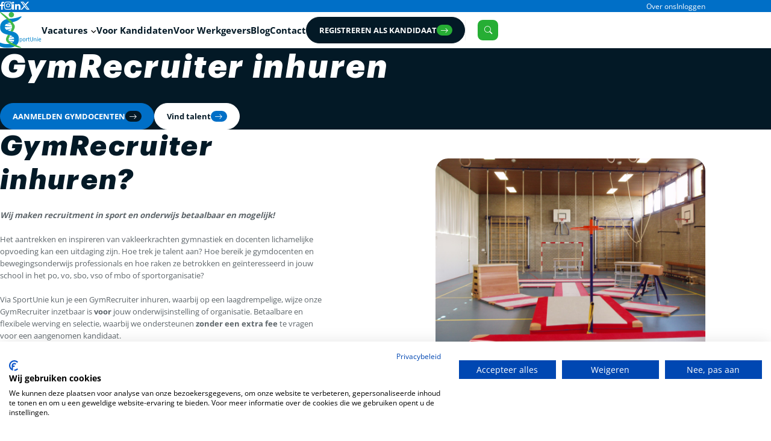

--- FILE ---
content_type: text/html; charset=UTF-8
request_url: https://sportunie.nl/gymrecruiter-inhuren/
body_size: 12234
content:
<!DOCTYPE html>
<html lang="nl-NL">

<head>
  
<meta charset="UTF-8" />
<title>GymRecruiter inhuren | Vind vakdocenten bewegingsonderwijs</title>
<meta http-equiv="X-UA-Compatible" content="IE=edge" />
<meta name="viewport" content="width=device-width, initial-scale=1.0, maximum-scale=1.0, user-scalable=no" />

<!-- Fonts -->
<link rel="preload" href="https://sportunie.nl/wp-content/themes/sportunie-theme/assets/fonts/OpenSans-Regular.woff2" as="font" type="font/woff2" crossorigin>
<link rel="preload" href="https://sportunie.nl/wp-content/themes/sportunie-theme/assets/fonts/OpenSans-Medium.woff2" as="font" type="font/woff2" crossorigin>
<link rel="preload" href="https://sportunie.nl/wp-content/themes/sportunie-theme/assets/fonts/OpenSans-SemiBold.woff2" as="font" type="font/woff2" crossorigin>
<link rel="preload" href="https://sportunie.nl/wp-content/themes/sportunie-theme/assets/fonts/OpenSans-Bold.woff2" as="font" type="font/woff2" crossorigin>
<link rel="preload" href="https://sportunie.nl/wp-content/themes/sportunie-theme/assets/fonts/Graphik-Black.woff2" as="font" type="font/woff2" crossorigin>
<link rel="preload" href="https://sportunie.nl/wp-content/themes/sportunie-theme/assets/fonts/Graphik-BlackItalic.woff2" as="font" type="font/woff2" crossorigin>
<!-- Fonts -->

<!-- Favicon -->
<link rel="apple-touch-icon" sizes="180x180" href="https://sportunie.nl/wp-content/themes/sportunie-theme/assets/img/favicon/apple-touch-icon.png">
<link rel="icon" type="image/png" sizes="32x32" href="https://sportunie.nl/wp-content/themes/sportunie-theme/assets/img/favicon/favicon-32x32.png">
<link rel="icon" type="image/png" sizes="16x16" href="https://sportunie.nl/wp-content/themes/sportunie-theme/assets/img/favicon/favicon-16x16.png">
<link rel="manifest" href="https://sportunie.nl/wp-content/themes/sportunie-theme/assets/img/favicon/site.webmanifest">
<link rel="mask-icon" href="https://sportunie.nl/wp-content/themes/sportunie-theme/assets/img/favicon/safari-pinned-tab.svg" color="#031926">
<link rel="shortcut icon" href="https://sportunie.nl/wp-content/themes/sportunie-theme/assets/img/favicon/favicon.ico">
<meta name="msapplication-TileColor" content="#031926">
<meta name="msapplication-config" content="https://sportunie.nl/wp-content/themes/sportunie-theme/assets/img/favicon/browserconfig.xml">
<meta name="theme-color" content="#031926">
<!-- Favicon -->  <meta name='robots' content='index, follow, max-image-preview:large, max-snippet:-1, max-video-preview:-1' />

	<!-- This site is optimized with the Yoast SEO plugin v26.7 - https://yoast.com/wordpress/plugins/seo/ -->
	<meta name="description" content="GymRecruiter inhuren. Voor het werven van vakdocenten bewegingsonderwijs. Onze Gym Recruiters vinden gymdocenten in het gym netwerk" />
	<link rel="canonical" href="https://sportunie.nl/gymrecruiter-inhuren/" />
	<meta property="og:locale" content="nl_NL" />
	<meta property="og:type" content="article" />
	<meta property="og:title" content="GymRecruiter inhuren | Vind vakdocenten bewegingsonderwijs" />
	<meta property="og:description" content="GymRecruiter inhuren. Voor het werven van vakdocenten bewegingsonderwijs. Onze Gym Recruiters vinden gymdocenten in het gym netwerk" />
	<meta property="og:url" content="https://sportunie.nl/gymrecruiter-inhuren/" />
	<meta property="og:site_name" content="SportUnie" />
	<meta property="article:publisher" content="https://www.facebook.com/sportunienl/" />
	<meta property="article:modified_time" content="2025-01-07T10:01:35+00:00" />
	<meta property="og:image" content="https://sportunie.nl/wp-content/uploads/2024/12/SportUnie-afbeelding-sport-en-onderwijs.jpg" />
	<meta property="og:image:width" content="1121" />
	<meta property="og:image:height" content="860" />
	<meta property="og:image:type" content="image/jpeg" />
	<meta name="twitter:card" content="summary_large_image" />
	<meta name="twitter:title" content="GymRecruiter inhuren | Vind vakdocenten bewegingsonderwijs" />
	<meta name="twitter:description" content="GymRecruiter inhuren. Voor het werven van vakdocenten bewegingsonderwijs. Onze Gym Recruiters vinden gymdocenten in het gym netwerk" />
	<meta name="twitter:site" content="@sportunie" />
	<meta name="twitter:label1" content="Geschatte leestijd" />
	<meta name="twitter:data1" content="3 minuten" />
	<script type="application/ld+json" class="yoast-schema-graph">{"@context":"https://schema.org","@graph":[{"@type":"WebPage","@id":"https://sportunie.nl/gymrecruiter-inhuren/","url":"https://sportunie.nl/gymrecruiter-inhuren/","name":"GymRecruiter inhuren | Vind vakdocenten bewegingsonderwijs","isPartOf":{"@id":"https://sportunie.nl/#website"},"primaryImageOfPage":{"@id":"https://sportunie.nl/gymrecruiter-inhuren/#primaryimage"},"image":{"@id":"https://sportunie.nl/gymrecruiter-inhuren/#primaryimage"},"thumbnailUrl":"https://sportunie.nl/wp-content/uploads/2024/12/SportUnie-sportbso-netwerk.jpg","datePublished":"2023-06-26T12:43:00+00:00","dateModified":"2025-01-07T10:01:35+00:00","description":"GymRecruiter inhuren. Voor het werven van vakdocenten bewegingsonderwijs. Onze Gym Recruiters vinden gymdocenten in het gym netwerk","breadcrumb":{"@id":"https://sportunie.nl/gymrecruiter-inhuren/#breadcrumb"},"inLanguage":"nl-NL","potentialAction":[{"@type":"ReadAction","target":["https://sportunie.nl/gymrecruiter-inhuren/"]}]},{"@type":"ImageObject","inLanguage":"nl-NL","@id":"https://sportunie.nl/gymrecruiter-inhuren/#primaryimage","url":"https://sportunie.nl/wp-content/uploads/2024/12/SportUnie-sportbso-netwerk.jpg","contentUrl":"https://sportunie.nl/wp-content/uploads/2024/12/SportUnie-sportbso-netwerk.jpg","width":1920,"height":1440,"caption":"SportUnie--gymdocenten"},{"@type":"BreadcrumbList","@id":"https://sportunie.nl/gymrecruiter-inhuren/#breadcrumb","itemListElement":[{"@type":"ListItem","position":1,"name":"Home","item":"https://sportunie.nl/"},{"@type":"ListItem","position":2,"name":"GymRecruiter inhuren"}]},{"@type":"WebSite","@id":"https://sportunie.nl/#website","url":"https://sportunie.nl/","name":"SportUnie","description":"Vind werk in sport en bewegen","publisher":{"@id":"https://sportunie.nl/#organization"},"potentialAction":[{"@type":"SearchAction","target":{"@type":"EntryPoint","urlTemplate":"https://sportunie.nl/?s={search_term_string}"},"query-input":{"@type":"PropertyValueSpecification","valueRequired":true,"valueName":"search_term_string"}}],"inLanguage":"nl-NL"},{"@type":"Organization","@id":"https://sportunie.nl/#organization","name":"SportUnie","url":"https://sportunie.nl/","logo":{"@type":"ImageObject","inLanguage":"nl-NL","@id":"https://sportunie.nl/#/schema/logo/image/","url":"https://sportunie.nl/wp-content/uploads/2024/08/Sportunie-logo.svg","contentUrl":"https://sportunie.nl/wp-content/uploads/2024/08/Sportunie-logo.svg","width":1,"height":1,"caption":"SportUnie"},"image":{"@id":"https://sportunie.nl/#/schema/logo/image/"},"sameAs":["https://www.facebook.com/sportunienl/","https://x.com/sportunie","https://www.instagram.com/sportunie/","https://nl.linkedin.com/company/sportunie"]}]}</script>
	<!-- / Yoast SEO plugin. -->


<link rel='dns-prefetch' href='//cdn.jsdelivr.net' />
<link rel='dns-prefetch' href='//www.googletagmanager.com' />
<link rel='dns-prefetch' href='//fonts.googleapis.com' />
<link rel="alternate" title="oEmbed (JSON)" type="application/json+oembed" href="https://sportunie.nl/wp-json/oembed/1.0/embed?url=https%3A%2F%2Fsportunie.nl%2Fgymrecruiter-inhuren%2F" />
<link rel="alternate" title="oEmbed (XML)" type="text/xml+oembed" href="https://sportunie.nl/wp-json/oembed/1.0/embed?url=https%3A%2F%2Fsportunie.nl%2Fgymrecruiter-inhuren%2F&#038;format=xml" />
<style id='wp-img-auto-sizes-contain-inline-css' type='text/css'>
img:is([sizes=auto i],[sizes^="auto," i]){contain-intrinsic-size:3000px 1500px}
/*# sourceURL=wp-img-auto-sizes-contain-inline-css */
</style>
<style id='wp-block-library-inline-css' type='text/css'>
:root{--wp-block-synced-color:#7a00df;--wp-block-synced-color--rgb:122,0,223;--wp-bound-block-color:var(--wp-block-synced-color);--wp-editor-canvas-background:#ddd;--wp-admin-theme-color:#007cba;--wp-admin-theme-color--rgb:0,124,186;--wp-admin-theme-color-darker-10:#006ba1;--wp-admin-theme-color-darker-10--rgb:0,107,160.5;--wp-admin-theme-color-darker-20:#005a87;--wp-admin-theme-color-darker-20--rgb:0,90,135;--wp-admin-border-width-focus:2px}@media (min-resolution:192dpi){:root{--wp-admin-border-width-focus:1.5px}}.wp-element-button{cursor:pointer}:root .has-very-light-gray-background-color{background-color:#eee}:root .has-very-dark-gray-background-color{background-color:#313131}:root .has-very-light-gray-color{color:#eee}:root .has-very-dark-gray-color{color:#313131}:root .has-vivid-green-cyan-to-vivid-cyan-blue-gradient-background{background:linear-gradient(135deg,#00d084,#0693e3)}:root .has-purple-crush-gradient-background{background:linear-gradient(135deg,#34e2e4,#4721fb 50%,#ab1dfe)}:root .has-hazy-dawn-gradient-background{background:linear-gradient(135deg,#faaca8,#dad0ec)}:root .has-subdued-olive-gradient-background{background:linear-gradient(135deg,#fafae1,#67a671)}:root .has-atomic-cream-gradient-background{background:linear-gradient(135deg,#fdd79a,#004a59)}:root .has-nightshade-gradient-background{background:linear-gradient(135deg,#330968,#31cdcf)}:root .has-midnight-gradient-background{background:linear-gradient(135deg,#020381,#2874fc)}:root{--wp--preset--font-size--normal:16px;--wp--preset--font-size--huge:42px}.has-regular-font-size{font-size:1em}.has-larger-font-size{font-size:2.625em}.has-normal-font-size{font-size:var(--wp--preset--font-size--normal)}.has-huge-font-size{font-size:var(--wp--preset--font-size--huge)}.has-text-align-center{text-align:center}.has-text-align-left{text-align:left}.has-text-align-right{text-align:right}.has-fit-text{white-space:nowrap!important}#end-resizable-editor-section{display:none}.aligncenter{clear:both}.items-justified-left{justify-content:flex-start}.items-justified-center{justify-content:center}.items-justified-right{justify-content:flex-end}.items-justified-space-between{justify-content:space-between}.screen-reader-text{border:0;clip-path:inset(50%);height:1px;margin:-1px;overflow:hidden;padding:0;position:absolute;width:1px;word-wrap:normal!important}.screen-reader-text:focus{background-color:#ddd;clip-path:none;color:#444;display:block;font-size:1em;height:auto;left:5px;line-height:normal;padding:15px 23px 14px;text-decoration:none;top:5px;width:auto;z-index:100000}html :where(.has-border-color){border-style:solid}html :where([style*=border-top-color]){border-top-style:solid}html :where([style*=border-right-color]){border-right-style:solid}html :where([style*=border-bottom-color]){border-bottom-style:solid}html :where([style*=border-left-color]){border-left-style:solid}html :where([style*=border-width]){border-style:solid}html :where([style*=border-top-width]){border-top-style:solid}html :where([style*=border-right-width]){border-right-style:solid}html :where([style*=border-bottom-width]){border-bottom-style:solid}html :where([style*=border-left-width]){border-left-style:solid}html :where(img[class*=wp-image-]){height:auto;max-width:100%}:where(figure){margin:0 0 1em}html :where(.is-position-sticky){--wp-admin--admin-bar--position-offset:var(--wp-admin--admin-bar--height,0px)}@media screen and (max-width:600px){html :where(.is-position-sticky){--wp-admin--admin-bar--position-offset:0px}}

/*# sourceURL=wp-block-library-inline-css */
</style><style id='wp-block-paragraph-inline-css' type='text/css'>
.is-small-text{font-size:.875em}.is-regular-text{font-size:1em}.is-large-text{font-size:2.25em}.is-larger-text{font-size:3em}.has-drop-cap:not(:focus):first-letter{float:left;font-size:8.4em;font-style:normal;font-weight:100;line-height:.68;margin:.05em .1em 0 0;text-transform:uppercase}body.rtl .has-drop-cap:not(:focus):first-letter{float:none;margin-left:.1em}p.has-drop-cap.has-background{overflow:hidden}:root :where(p.has-background){padding:1.25em 2.375em}:where(p.has-text-color:not(.has-link-color)) a{color:inherit}p.has-text-align-left[style*="writing-mode:vertical-lr"],p.has-text-align-right[style*="writing-mode:vertical-rl"]{rotate:180deg}
/*# sourceURL=https://sportunie.nl/wp-includes/blocks/paragraph/style.min.css */
</style>
<style id='global-styles-inline-css' type='text/css'>
:root{--wp--preset--aspect-ratio--square: 1;--wp--preset--aspect-ratio--4-3: 4/3;--wp--preset--aspect-ratio--3-4: 3/4;--wp--preset--aspect-ratio--3-2: 3/2;--wp--preset--aspect-ratio--2-3: 2/3;--wp--preset--aspect-ratio--16-9: 16/9;--wp--preset--aspect-ratio--9-16: 9/16;--wp--preset--color--black: #000000;--wp--preset--color--cyan-bluish-gray: #abb8c3;--wp--preset--color--white: #ffffff;--wp--preset--color--pale-pink: #f78da7;--wp--preset--color--vivid-red: #cf2e2e;--wp--preset--color--luminous-vivid-orange: #ff6900;--wp--preset--color--luminous-vivid-amber: #fcb900;--wp--preset--color--light-green-cyan: #7bdcb5;--wp--preset--color--vivid-green-cyan: #00d084;--wp--preset--color--pale-cyan-blue: #8ed1fc;--wp--preset--color--vivid-cyan-blue: #0693e3;--wp--preset--color--vivid-purple: #9b51e0;--wp--preset--gradient--vivid-cyan-blue-to-vivid-purple: linear-gradient(135deg,rgb(6,147,227) 0%,rgb(155,81,224) 100%);--wp--preset--gradient--light-green-cyan-to-vivid-green-cyan: linear-gradient(135deg,rgb(122,220,180) 0%,rgb(0,208,130) 100%);--wp--preset--gradient--luminous-vivid-amber-to-luminous-vivid-orange: linear-gradient(135deg,rgb(252,185,0) 0%,rgb(255,105,0) 100%);--wp--preset--gradient--luminous-vivid-orange-to-vivid-red: linear-gradient(135deg,rgb(255,105,0) 0%,rgb(207,46,46) 100%);--wp--preset--gradient--very-light-gray-to-cyan-bluish-gray: linear-gradient(135deg,rgb(238,238,238) 0%,rgb(169,184,195) 100%);--wp--preset--gradient--cool-to-warm-spectrum: linear-gradient(135deg,rgb(74,234,220) 0%,rgb(151,120,209) 20%,rgb(207,42,186) 40%,rgb(238,44,130) 60%,rgb(251,105,98) 80%,rgb(254,248,76) 100%);--wp--preset--gradient--blush-light-purple: linear-gradient(135deg,rgb(255,206,236) 0%,rgb(152,150,240) 100%);--wp--preset--gradient--blush-bordeaux: linear-gradient(135deg,rgb(254,205,165) 0%,rgb(254,45,45) 50%,rgb(107,0,62) 100%);--wp--preset--gradient--luminous-dusk: linear-gradient(135deg,rgb(255,203,112) 0%,rgb(199,81,192) 50%,rgb(65,88,208) 100%);--wp--preset--gradient--pale-ocean: linear-gradient(135deg,rgb(255,245,203) 0%,rgb(182,227,212) 50%,rgb(51,167,181) 100%);--wp--preset--gradient--electric-grass: linear-gradient(135deg,rgb(202,248,128) 0%,rgb(113,206,126) 100%);--wp--preset--gradient--midnight: linear-gradient(135deg,rgb(2,3,129) 0%,rgb(40,116,252) 100%);--wp--preset--font-size--small: 13px;--wp--preset--font-size--medium: 20px;--wp--preset--font-size--large: 36px;--wp--preset--font-size--x-large: 42px;--wp--preset--spacing--20: 0.44rem;--wp--preset--spacing--30: 0.67rem;--wp--preset--spacing--40: 1rem;--wp--preset--spacing--50: 1.5rem;--wp--preset--spacing--60: 2.25rem;--wp--preset--spacing--70: 3.38rem;--wp--preset--spacing--80: 5.06rem;--wp--preset--shadow--natural: 6px 6px 9px rgba(0, 0, 0, 0.2);--wp--preset--shadow--deep: 12px 12px 50px rgba(0, 0, 0, 0.4);--wp--preset--shadow--sharp: 6px 6px 0px rgba(0, 0, 0, 0.2);--wp--preset--shadow--outlined: 6px 6px 0px -3px rgb(255, 255, 255), 6px 6px rgb(0, 0, 0);--wp--preset--shadow--crisp: 6px 6px 0px rgb(0, 0, 0);}:where(.is-layout-flex){gap: 0.5em;}:where(.is-layout-grid){gap: 0.5em;}body .is-layout-flex{display: flex;}.is-layout-flex{flex-wrap: wrap;align-items: center;}.is-layout-flex > :is(*, div){margin: 0;}body .is-layout-grid{display: grid;}.is-layout-grid > :is(*, div){margin: 0;}:where(.wp-block-columns.is-layout-flex){gap: 2em;}:where(.wp-block-columns.is-layout-grid){gap: 2em;}:where(.wp-block-post-template.is-layout-flex){gap: 1.25em;}:where(.wp-block-post-template.is-layout-grid){gap: 1.25em;}.has-black-color{color: var(--wp--preset--color--black) !important;}.has-cyan-bluish-gray-color{color: var(--wp--preset--color--cyan-bluish-gray) !important;}.has-white-color{color: var(--wp--preset--color--white) !important;}.has-pale-pink-color{color: var(--wp--preset--color--pale-pink) !important;}.has-vivid-red-color{color: var(--wp--preset--color--vivid-red) !important;}.has-luminous-vivid-orange-color{color: var(--wp--preset--color--luminous-vivid-orange) !important;}.has-luminous-vivid-amber-color{color: var(--wp--preset--color--luminous-vivid-amber) !important;}.has-light-green-cyan-color{color: var(--wp--preset--color--light-green-cyan) !important;}.has-vivid-green-cyan-color{color: var(--wp--preset--color--vivid-green-cyan) !important;}.has-pale-cyan-blue-color{color: var(--wp--preset--color--pale-cyan-blue) !important;}.has-vivid-cyan-blue-color{color: var(--wp--preset--color--vivid-cyan-blue) !important;}.has-vivid-purple-color{color: var(--wp--preset--color--vivid-purple) !important;}.has-black-background-color{background-color: var(--wp--preset--color--black) !important;}.has-cyan-bluish-gray-background-color{background-color: var(--wp--preset--color--cyan-bluish-gray) !important;}.has-white-background-color{background-color: var(--wp--preset--color--white) !important;}.has-pale-pink-background-color{background-color: var(--wp--preset--color--pale-pink) !important;}.has-vivid-red-background-color{background-color: var(--wp--preset--color--vivid-red) !important;}.has-luminous-vivid-orange-background-color{background-color: var(--wp--preset--color--luminous-vivid-orange) !important;}.has-luminous-vivid-amber-background-color{background-color: var(--wp--preset--color--luminous-vivid-amber) !important;}.has-light-green-cyan-background-color{background-color: var(--wp--preset--color--light-green-cyan) !important;}.has-vivid-green-cyan-background-color{background-color: var(--wp--preset--color--vivid-green-cyan) !important;}.has-pale-cyan-blue-background-color{background-color: var(--wp--preset--color--pale-cyan-blue) !important;}.has-vivid-cyan-blue-background-color{background-color: var(--wp--preset--color--vivid-cyan-blue) !important;}.has-vivid-purple-background-color{background-color: var(--wp--preset--color--vivid-purple) !important;}.has-black-border-color{border-color: var(--wp--preset--color--black) !important;}.has-cyan-bluish-gray-border-color{border-color: var(--wp--preset--color--cyan-bluish-gray) !important;}.has-white-border-color{border-color: var(--wp--preset--color--white) !important;}.has-pale-pink-border-color{border-color: var(--wp--preset--color--pale-pink) !important;}.has-vivid-red-border-color{border-color: var(--wp--preset--color--vivid-red) !important;}.has-luminous-vivid-orange-border-color{border-color: var(--wp--preset--color--luminous-vivid-orange) !important;}.has-luminous-vivid-amber-border-color{border-color: var(--wp--preset--color--luminous-vivid-amber) !important;}.has-light-green-cyan-border-color{border-color: var(--wp--preset--color--light-green-cyan) !important;}.has-vivid-green-cyan-border-color{border-color: var(--wp--preset--color--vivid-green-cyan) !important;}.has-pale-cyan-blue-border-color{border-color: var(--wp--preset--color--pale-cyan-blue) !important;}.has-vivid-cyan-blue-border-color{border-color: var(--wp--preset--color--vivid-cyan-blue) !important;}.has-vivid-purple-border-color{border-color: var(--wp--preset--color--vivid-purple) !important;}.has-vivid-cyan-blue-to-vivid-purple-gradient-background{background: var(--wp--preset--gradient--vivid-cyan-blue-to-vivid-purple) !important;}.has-light-green-cyan-to-vivid-green-cyan-gradient-background{background: var(--wp--preset--gradient--light-green-cyan-to-vivid-green-cyan) !important;}.has-luminous-vivid-amber-to-luminous-vivid-orange-gradient-background{background: var(--wp--preset--gradient--luminous-vivid-amber-to-luminous-vivid-orange) !important;}.has-luminous-vivid-orange-to-vivid-red-gradient-background{background: var(--wp--preset--gradient--luminous-vivid-orange-to-vivid-red) !important;}.has-very-light-gray-to-cyan-bluish-gray-gradient-background{background: var(--wp--preset--gradient--very-light-gray-to-cyan-bluish-gray) !important;}.has-cool-to-warm-spectrum-gradient-background{background: var(--wp--preset--gradient--cool-to-warm-spectrum) !important;}.has-blush-light-purple-gradient-background{background: var(--wp--preset--gradient--blush-light-purple) !important;}.has-blush-bordeaux-gradient-background{background: var(--wp--preset--gradient--blush-bordeaux) !important;}.has-luminous-dusk-gradient-background{background: var(--wp--preset--gradient--luminous-dusk) !important;}.has-pale-ocean-gradient-background{background: var(--wp--preset--gradient--pale-ocean) !important;}.has-electric-grass-gradient-background{background: var(--wp--preset--gradient--electric-grass) !important;}.has-midnight-gradient-background{background: var(--wp--preset--gradient--midnight) !important;}.has-small-font-size{font-size: var(--wp--preset--font-size--small) !important;}.has-medium-font-size{font-size: var(--wp--preset--font-size--medium) !important;}.has-large-font-size{font-size: var(--wp--preset--font-size--large) !important;}.has-x-large-font-size{font-size: var(--wp--preset--font-size--x-large) !important;}
/*# sourceURL=global-styles-inline-css */
</style>

<style id='classic-theme-styles-inline-css' type='text/css'>
/*! This file is auto-generated */
.wp-block-button__link{color:#fff;background-color:#32373c;border-radius:9999px;box-shadow:none;text-decoration:none;padding:calc(.667em + 2px) calc(1.333em + 2px);font-size:1.125em}.wp-block-file__button{background:#32373c;color:#fff;text-decoration:none}
/*# sourceURL=/wp-includes/css/classic-themes.min.css */
</style>
<link rel='stylesheet' id='wms_roboto_font-css' href='https://fonts.googleapis.com/css?family=Roboto%3A300%2C400%2C500%2C700&#038;lang=en&#038;ver=1.0' type='text/css' media='all' />
<link rel='stylesheet' id='wms_material_icons-css' href='https://fonts.googleapis.com/css2?family=Material+Symbols+Outlined%3Aopsz%2Cwght%2CFILL%2CGRAD%4020..48%2C100..700%2C0..1%2C-50..200&#038;ver=1.0' type='text/css' media='all' />
<link rel='stylesheet' id='select2-css' href='https://cdn.jsdelivr.net/npm/select2@4.1.0-rc.0/dist/css/select2.min.css?ver=1.0' type='text/css' media='all' />
<link rel='stylesheet' id='main-css' href='https://sportunie.nl/wp-content/themes/sportunie-theme/assets/css/main.css?ver=2.0.4' type='text/css' media='' />
<link rel='stylesheet' id='add-style-css' href='https://sportunie.nl/wp-content/themes/sportunie-theme/style.css?ver=2.0.4' type='text/css' media='' />
<link rel='stylesheet' id='cta-css' href='https://sportunie.nl/wp-content/themes/sportunie-theme/assets/css/blocks/cta.css?ver=2.0.4' type='text/css' media='' />
<link rel='stylesheet' id='post-css' href='https://sportunie.nl/wp-content/themes/sportunie-theme/assets/css/pages/post.css?ver=2.0.4' type='text/css' media='' />
<link rel='stylesheet' id='hero-styles-css' href='https://sportunie.nl/wp-content/themes/sportunie-theme/assets/css/blocks/hero.css?ver=2.0.4' type='text/css' media='all' />
<link rel='stylesheet' id='cta-styles-css' href='https://sportunie.nl/wp-content/themes/sportunie-theme/assets/css/blocks/cta.css?ver=2.0.4' type='text/css' media='all' />
<link rel='stylesheet' id='content-image-styles-css' href='https://sportunie.nl/wp-content/themes/sportunie-theme/assets/css/blocks/content-image.css?ver=2.0.4' type='text/css' media='all' />
<link rel='stylesheet' id='sib-front-css-css' href='https://sportunie.nl/wp-content/plugins/mailin/css/mailin-front.css?ver=6.9' type='text/css' media='all' />
<script type="text/javascript" src="https://sportunie.nl/wp-includes/js/jquery/jquery.min.js?ver=3.7.1" id="jquery-core-js"></script>
<script type="text/javascript" src="https://sportunie.nl/wp-includes/js/jquery/jquery-migrate.min.js?ver=3.4.1" id="jquery-migrate-js"></script>
<script type="text/javascript" src="https://cdn.jsdelivr.net/npm/select2@4.1.0-rc.0/dist/js/select2.min.js?ver=1.0" id="select2-js"></script>

<!-- Google tag (gtag.js) snippet toegevoegd door Site Kit -->
<!-- Google Analytics snippet toegevoegd door Site Kit -->
<script type="text/javascript" src="https://www.googletagmanager.com/gtag/js?id=G-36LDH4N02T" id="google_gtagjs-js" async></script>
<script type="text/javascript" id="google_gtagjs-js-after">
/* <![CDATA[ */
window.dataLayer = window.dataLayer || [];function gtag(){dataLayer.push(arguments);}
gtag("set","linker",{"domains":["sportunie.nl"]});
gtag("js", new Date());
gtag("set", "developer_id.dZTNiMT", true);
gtag("config", "G-36LDH4N02T");
 window._googlesitekit = window._googlesitekit || {}; window._googlesitekit.throttledEvents = []; window._googlesitekit.gtagEvent = (name, data) => { var key = JSON.stringify( { name, data } ); if ( !! window._googlesitekit.throttledEvents[ key ] ) { return; } window._googlesitekit.throttledEvents[ key ] = true; setTimeout( () => { delete window._googlesitekit.throttledEvents[ key ]; }, 5 ); gtag( "event", name, { ...data, event_source: "site-kit" } ); }; 
//# sourceURL=google_gtagjs-js-after
/* ]]> */
</script>
<script type="text/javascript" id="sib-front-js-js-extra">
/* <![CDATA[ */
var sibErrMsg = {"invalidMail":"Please fill out valid email address","requiredField":"Please fill out required fields","invalidDateFormat":"Please fill out valid date format","invalidSMSFormat":"Please fill out valid phone number"};
var ajax_sib_front_object = {"ajax_url":"https://sportunie.nl/wp-admin/admin-ajax.php","ajax_nonce":"c29936573d","flag_url":"https://sportunie.nl/wp-content/plugins/mailin/img/flags/"};
//# sourceURL=sib-front-js-js-extra
/* ]]> */
</script>
<script type="text/javascript" src="https://sportunie.nl/wp-content/plugins/mailin/js/mailin-front.js?ver=1768536606" id="sib-front-js-js"></script>
<link rel="https://api.w.org/" href="https://sportunie.nl/wp-json/" /><link rel="alternate" title="JSON" type="application/json" href="https://sportunie.nl/wp-json/wp/v2/pages/1161" /><link rel="EditURI" type="application/rsd+xml" title="RSD" href="https://sportunie.nl/xmlrpc.php?rsd" />
<meta name="generator" content="WordPress 6.9" />
<link rel='shortlink' href='https://sportunie.nl/?p=1161' />
<meta name="generator" content="Site Kit by Google 1.168.0" /><script type="text/javascript">window.theme_data = {"ajax_url":"https:\/\/sportunie.nl\/wp-admin\/admin-ajax.php"};</script>
<!-- Google Tag Manager snippet toegevoegd door Site Kit -->
<script type="text/javascript">
/* <![CDATA[ */

			( function( w, d, s, l, i ) {
				w[l] = w[l] || [];
				w[l].push( {'gtm.start': new Date().getTime(), event: 'gtm.js'} );
				var f = d.getElementsByTagName( s )[0],
					j = d.createElement( s ), dl = l != 'dataLayer' ? '&l=' + l : '';
				j.async = true;
				j.src = 'https://www.googletagmanager.com/gtm.js?id=' + i + dl;
				f.parentNode.insertBefore( j, f );
			} )( window, document, 'script', 'dataLayer', 'GTM-TTC2CFQR' );
			
/* ]]> */
</script>

<!-- Einde Google Tag Manager snippet toegevoegd door Site Kit -->
<style>:root {}.wms-wp-vacancy-apply-form {}</style><link rel="icon" href="https://sportunie.nl/wp-content/uploads/2024/11/SportUnie-favicon-150x150.png" sizes="32x32" />
<link rel="icon" href="https://sportunie.nl/wp-content/uploads/2024/11/SportUnie-favicon-300x300.png" sizes="192x192" />
<link rel="apple-touch-icon" href="https://sportunie.nl/wp-content/uploads/2024/11/SportUnie-favicon-300x300.png" />
<meta name="msapplication-TileImage" content="https://sportunie.nl/wp-content/uploads/2024/11/SportUnie-favicon-300x300.png" />
</head>


<body class="wp-singular page-template-default page page-id-1161 wp-theme-sportunie-theme">
  <div class="preloader"></div>

  <header class="header">
    <div class="header-top">
      <div class="container flex">
                  <ul class="social-media">
                          <li>
                <a href="https://www.facebook.com/sportunienl/" target="_blank" title="facebook">
                  <i class="icon-facebook"></i>
                </a>
              </li>
                          <li>
                <a href="https://www.instagram.com/sportunie/" target="_blank" title="instagram">
                  <i class="icon-instagram"></i>
                </a>
              </li>
                          <li>
                <a href="https://nl.linkedin.com/company/sportunie" target="_blank" title="linkedin">
                  <i class="icon-linkedin"></i>
                </a>
              </li>
                          <li>
                <a href="https://x.com/sportunie" target="_blank" title="x">
                  <i class="icon-x"></i>
                </a>
              </li>
                      </ul>
                          <div class="header-top__links">
            	<a class="" href="/over-ons/" target="_self">
					Over ons			</a>
	<a class="" href="https://sportunie.8vance.com/" target="_blank">
					Inloggen			</a>
          </div>
              </div>
    </div>
    <div class="header-bottom">
      <div class="container flex">
                  <a href="https://sportunie.nl" class="logo" title="Go to Homepage" aria-label="Open Home Page">
            <img src="https://sportunie.nl/wp-content/uploads/2024/08/Sportunie-logo.svg" class="attachment-full size-full" alt="" decoding="async" />          </a>
                <div class="header-bottom__center">
          <nav class="main-menu__wrapper"><ul id="menu-header-menu" class="main-menu"><li id="menu-item-631" class="menu-item menu-item-type-post_type menu-item-object-page menu-item-has-children menu-item-631"><a href="https://sportunie.nl/vacatures/">Vacatures</a>
<ul class="sub-menu">
	<li id="menu-item-1399" class="menu-item menu-item-type-custom menu-item-object-custom menu-item-1399"><a href="https://sportunie.nl/vacatures/?search=&#038;branch=Sport+en+Bonden+%2F+Vereniging&#038;education-level=&#038;city=&#038;distance=">Sport en Bonden / Verenigingen</a></li>
	<li id="menu-item-1400" class="menu-item menu-item-type-custom menu-item-object-custom menu-item-1400"><a href="https://sportunie.nl/vacatures/?search=&#038;branch=Buurtsportcoaches+%2F+Combinatiebanen&#038;education-level=&#038;city=&#038;distance=">Buurtsportcoaches / Combinatiebanen</a></li>
	<li id="menu-item-1402" class="menu-item menu-item-type-custom menu-item-object-custom menu-item-1402"><a href="https://sportunie.nl/vacatures/?search=&#038;branch=Sport+en+Management&#038;education-level=&#038;city=&#038;distance=">Sport en Management</a></li>
	<li id="menu-item-1403" class="menu-item menu-item-type-custom menu-item-object-custom menu-item-1403"><a href="https://sportunie.nl/vacatures/?search=&#038;branch=Sport+en+Onderwijs&#038;education-level=&#038;city=&#038;distance=">Sport en Onderwijs</a></li>
	<li id="menu-item-1405" class="menu-item menu-item-type-custom menu-item-object-custom menu-item-1405"><a href="https://sportunie.nl/vacatures/?search=&#038;branch=Sport+en+Kinderopvang+%2F+BSO&#038;education-level=&#038;city=&#038;distance=">Sport en Kinderopvang / BSO</a></li>
	<li id="menu-item-1408" class="menu-item menu-item-type-custom menu-item-object-custom menu-item-1408"><a href="https://sportunie.nl/vacatures/?search=&#038;branch=Sport+en+Trainer+%2F+Coaches&#038;education-level=&#038;city=&#038;distance=">Sport en Trainer / Coaches</a></li>
	<li id="menu-item-1409" class="menu-item menu-item-type-custom menu-item-object-custom menu-item-1409"><a href="https://sportunie.nl/vacatures/?search=&#038;branch=Sport+Zorg+en+welzijn&#038;education-level=&#038;city=&#038;distance=">Sport Zorg en welzijn</a></li>
	<li id="menu-item-2442" class="menu-item menu-item-type-post_type menu-item-object-page menu-item-2442"><a href="https://sportunie.nl/bvo-vacatures/">Betaald voetbal vacatures</a></li>
</ul>
</li>
<li id="menu-item-461" class="menu-item menu-item-type-post_type menu-item-object-page menu-item-461"><a href="https://sportunie.nl/voor-werknemers/">Voor Kandidaten</a></li>
<li id="menu-item-460" class="menu-item menu-item-type-post_type menu-item-object-page menu-item-460"><a href="https://sportunie.nl/voor-werkgevers/">Voor Werkgevers</a></li>
<li id="menu-item-462" class="menu-item menu-item-type-post_type menu-item-object-page menu-item-462"><a href="https://sportunie.nl/blog/">Blog</a></li>
<li id="menu-item-459" class="menu-item menu-item-type-post_type menu-item-object-page menu-item-459"><a href="https://sportunie.nl/contact/">Contact</a></li>
</ul></nav>          	<a class="btn --dark" href="https://sportunie.8vance.com/?authState=register&#038;language=nl" target="_blank">
					<span>REGISTREREN ALS KANDIDAAT</span>
			<i class="icon-arrow-right"></i>
			</a>
        </div>
        <div class="header-search">
          <a href="https://sportunie.nl/?s=" title="Search" class="header-search__init">
            <i class="icon-search"></i>
          </a>
          <div class="header-search__form">
            
  <form class="search-form" role="search" method="get" id="searchform" action="https://sportunie.nl/">
      <div>
          <i class="icon-search"></i>
          <label class="screen-reader-text" for="s">Zoeken...</label>
          <input type="text" value="" name="s" id="s" placeholder="Zoeken..." />
      </div>
  </form>          </div>
        </div>

        <button class="burger-btn d-none-desktop" title="Menu">
          <span></span>
          <span></span>
          <span></span>
        </button>
      </div>
    </div>

    <div class="mobile-menu">
      <div class="header-search__form">
        <div class="label">Zoeken naar vacatures...</div>
        
  <form class="search-form" role="search" method="get" id="searchform" action="https://sportunie.nl/">
      <div>
          <i class="icon-search"></i>
          <label class="screen-reader-text" for="s">Zoeken...</label>
          <input type="text" value="" name="s" id="s" placeholder="Zoeken..." />
      </div>
  </form>      </div>
    </div>
  </header>
<main class="custom-blocks-page">
  <section class="hero --py-sm" >
          <div class="container">
    <h1 class="title--h1">GymRecruiter inhuren</h1>
              <div class="btns">
                  	<a class="btn --blue" href="https://sportunie.nl/job-alert/" target="_self">
					<span>AANMELDEN GYMDOCENTEN</span>
			<i class="icon-arrow-right"></i>
			</a>
                  	<a class="btn --white" href="https://sportunie.nl/voor-werkgevers/" target="_self">
					<span>Vind talent</span>
			<i class="icon-arrow-right"></i>
			</a>
              </div>
      </div>
</section>


<section class="content-image" >
  <div class="container row ">
    <div class="content-box">
      <h2 class="title--h2">GymRecruiter inhuren?</h2>      <div class="editor-area"><p><strong><em>Wij maken recruitment in sport en onderwijs betaalbaar en mogelijk!</em></strong></p>
<p>Het aantrekken en inspireren van vakleerkrachten gymnastiek en docenten lichamelijke opvoeding kan een uitdaging zijn. Hoe trek je talent aan? Hoe bereik je gymdocenten en bewegingsonderwijs professionals en hoe raken ze betrokken en geïnteresseerd in jouw school in het po, vo, sbo, vso of mbo of sportorganisatie?</p>
<p>Via SportUnie kun je een GymRecruiter inhuren, waarbij op een laagdrempelige, wijze onze GymRecruiter inzetbaar is <strong>voor</strong> jouw onderwijsinstelling of organisatie. Betaalbare en flexibele werving en selectie, waarbij we ondersteunen <strong>zonder een extra fee</strong> te vragen voor een aangenomen kandidaat.</p>
<p>Het relaxte van een <strong>GymRecruiter inhuren</strong> is dat jij als opdrachtgever zelf bepaalt of je het de GymRecruiter nog nodig hebt of niet. Per week, per functie per, per regio. Hoe fijn is dat.</p>
</div>                              </div>
          <div class="media-wrapper">
        <img fetchpriority="high" decoding="async" width="1920" height="1440" src="https://sportunie.nl/wp-content/uploads/2024/12/SportUnie-sportbso-netwerk.jpg" class="attachment-full size-full" alt="SportUnie--gymdocenten" srcset="https://sportunie.nl/wp-content/uploads/2024/12/SportUnie-sportbso-netwerk.jpg 1920w, https://sportunie.nl/wp-content/uploads/2024/12/SportUnie-sportbso-netwerk-300x225.jpg 300w, https://sportunie.nl/wp-content/uploads/2024/12/SportUnie-sportbso-netwerk-1024x768.jpg 1024w, https://sportunie.nl/wp-content/uploads/2024/12/SportUnie-sportbso-netwerk-768x576.jpg 768w" sizes="(max-width: 1920px) 100vw, 1920px" />      </div>
      </div>
</section>


<section class="content-image" >
  <div class="container row --reversed">
    <div class="content-box">
      <h2 class="title--h2">Hoe werkt het GymRecruiter inhuren?</h2>      <div class="editor-area"><p>Voor<strong> een vast bedrag per maand</strong> gaat de GymRecruiter met jouw bewegingsonderwijs vacature aan de slag.</p>
<p>Voor het inhuren van een GymRecruiter, <strong>neem contact met ons op.</strong></p>
</div>              	<a class="btn --dark" href="https://sportunie.nl/contact/" target="_self">
					<span>Contact opnemen</span>
			<i class="icon-arrow-right"></i>
			</a>
                </div>
          <div class="media-wrapper">
        <img decoding="async" width="1170" height="744" src="https://sportunie.nl/wp-content/uploads/2024/12/SportUnie-afbeelding-gymrecruiter-inhuren.jpg" class="attachment-full size-full" alt="SportUnie-afbeelding-gymrecruiter-inhuren" srcset="https://sportunie.nl/wp-content/uploads/2024/12/SportUnie-afbeelding-gymrecruiter-inhuren.jpg 1170w, https://sportunie.nl/wp-content/uploads/2024/12/SportUnie-afbeelding-gymrecruiter-inhuren-300x191.jpg 300w, https://sportunie.nl/wp-content/uploads/2024/12/SportUnie-afbeelding-gymrecruiter-inhuren-1024x651.jpg 1024w, https://sportunie.nl/wp-content/uploads/2024/12/SportUnie-afbeelding-gymrecruiter-inhuren-768x488.jpg 768w" sizes="(max-width: 1170px) 100vw, 1170px" />      </div>
      </div>
</section>


<section class="content-image" >
  <div class="container row ">
    <div class="content-box">
      <h2 class="title--h2">GymRecruiter inhuren?</h2>      <div class="editor-area"><p>&nbsp;</p>
<ul>
<li>Iedere week opzegbaar</li>
<li><strong>Kostenbesparend t.o.v. Werving en Selectiebureaus</strong></li>
<li>Onze GymRecruiter zoekt voor u naar geschikte kandidaten</li>
<li>Wij brengen uw vacature on der de aandacht tijdens spargesprekken</li>
<li>Wij posten uw vacature op vacaturesites en <a href="https://sportunie.nl/ons-bereik/">social media</a></li>
<li>85% van de vacatures die wij in behandeling hebben worden binnen 1 á 2 maanden succesvol ingevuld;</li>
<li>Wij kijken naar de persoon ‘achter het cv’.</li>
<li><strong>GEEN EXTRA FEE PER AANGENOMEN KANDIDAAT</strong></li>
</ul>
</div>              	<a class="btn --dark" href="https://sportunie.nl/voor-werkgevers/vacatures-plaatsen/" target="_self">
					<span>GymRecruiter vacature plaatsen</span>
			<i class="icon-arrow-right"></i>
			</a>
                </div>
          <div class="media-wrapper">
              </div>
      </div>
</section>


<section class="cta --contact" >
      <picture>
      <source srcset="https://sportunie.nl/wp-content/uploads/2024/10/Sportunie-stockfoto-sfeerafbeelding-3.jpg" media="(min-width: 1025px)" />
      <img decoding="async" width="375" height="580" src="https://sportunie.nl/wp-content/uploads/2024/10/Sportunie-stockfoto-8-mobile.jpg" class="attachment-full size-full" alt="Sportunie-stockfoto-8-mobile" srcset="https://sportunie.nl/wp-content/uploads/2024/10/Sportunie-stockfoto-8-mobile.jpg 375w, https://sportunie.nl/wp-content/uploads/2024/10/Sportunie-stockfoto-8-mobile-194x300.jpg 194w" sizes="(max-width: 375px) 100vw, 375px" />    </picture>
    <div class="container">
    <div class="content-box">
      <h2 class="title--h2">Direct contact opnemen met ons?</h2>      <div class="btns">	<a class="btn --white" href="mailto:info@sportunie.nl" target="_self">
					<span>Stuur ons een mail</span>
			<i class="icon-arrow-right"></i>
			</a>
	<a class="btn --white" href="tel:0641509543" target="_self">
					<span>Geef ons een belletje</span>
			<i class="icon-arrow-right"></i>
			</a>
</div>          </div>
  </div>
</section>


<p></p>
</main>


<footer class="footer">
  <div class="container grid">
    <div class="footer-logo">
              <a href="https://sportunie.nl" class="logo" title="Go to Homepage" aria-label="Open Home Page">
          <img src="https://sportunie.nl/wp-content/uploads/2024/08/Sportunie-logo.svg" class="attachment-full size-full" alt="" decoding="async" loading="lazy" />        </a>
          </div>
    <div class="footer-menu">
              <div class="title--h6">Handige links</div>
        <ul id="menu-footer-menu-1" class="menu"><li id="menu-item-45" class="menu-item menu-item-type-post_type menu-item-object-page menu-item-home menu-item-45"><a href="https://sportunie.nl/">Home</a></li>
<li id="menu-item-635" class="menu-item menu-item-type-post_type menu-item-object-page menu-item-635"><a href="https://sportunie.nl/over-ons/">Over ons</a></li>
<li id="menu-item-636" class="menu-item menu-item-type-post_type menu-item-object-page menu-item-636"><a href="https://sportunie.nl/blog/">Kennisbank</a></li>
<li id="menu-item-637" class="menu-item menu-item-type-post_type menu-item-object-page menu-item-637"><a href="https://sportunie.nl/contact/">Contact</a></li>
</ul>          </div>
    <div class="footer-contacts">
              <div class="title--h6">Contactgegevens</div>
        <div>Jagersbosstraat 3, 5241 JT Rosmalen</div>        <a href="tel:0641509543">06 41 50 95 43</a>        <a href="mailto:info@sportunie.nl">info@sportunie.nl</a>          </div>
    <div class="footer-social">
              <div class="title--h6">Volg jij ons al?</div>
        <ul class="social-media">
                      <li>
              <a href="https://www.facebook.com/sportunienl/" target="_blank" title="facebook">
                <i class="icon-facebook"></i>
              </a>
            </li>
                      <li>
              <a href="https://www.instagram.com/sportunie/" target="_blank" title="instagram">
                <i class="icon-instagram"></i>
              </a>
            </li>
                      <li>
              <a href="https://nl.linkedin.com/company/sportunie" target="_blank" title="linkedin">
                <i class="icon-linkedin"></i>
              </a>
            </li>
                      <li>
              <a href="https://x.com/sportunie" target="_blank" title="x">
                <i class="icon-x"></i>
              </a>
            </li>
                  </ul>
          </div>
    <div class="footer-menu --large">
              <ul id="menu-footer-menu-2" class="menu"><li id="menu-item-638" class="menu-item menu-item-type-post_type menu-item-object-page menu-item-has-children menu-item-638"><a href="https://sportunie.nl/voor-werknemers/">Voor Kandidaten</a>
<ul class="sub-menu">
	<li id="menu-item-639" class="menu-item menu-item-type-post_type menu-item-object-page menu-item-639"><a href="https://sportunie.nl/vacatures/">Vacatures</a></li>
	<li id="menu-item-53" class="menu-item menu-item-type-custom menu-item-object-custom menu-item-53"><a href="https://sportunie.nl/vacatures/?search=&#038;branch=Sport+en+Trainer+%2F+Coaches&#038;education-level=&#038;city=&#038;distance=">Sport en Trainer / Coach vacatures</a></li>
	<li id="menu-item-54" class="menu-item menu-item-type-custom menu-item-object-custom menu-item-54"><a href="https://sportunie.nl/vacatures/?search=&#038;branch=Sport+en+Onderwijs&#038;education-level=&#038;city=&#038;distance=">Sport en Onderwijs vacatures</a></li>
	<li id="menu-item-640" class="menu-item menu-item-type-custom menu-item-object-custom menu-item-640"><a href="https://sportunie.nl/vacatures/?search=&#038;branch=Sport+en+Management&#038;education-level=&#038;city=&#038;distance=">Sport en Management vacatures</a></li>
	<li id="menu-item-4028" class="menu-item menu-item-type-custom menu-item-object-custom menu-item-4028"><a href="https://sportunie.nl/vacatures/?search=&#038;branch=Sport+Zorg+en+welzijn&#038;education-level=&#038;city=&#038;distance=">Sport Zorg en welzijn vacatures</a></li>
	<li id="menu-item-4029" class="menu-item menu-item-type-custom menu-item-object-custom menu-item-4029"><a href="https://sportunie.nl/vacatures/?search=&#038;branch=Sport+en+Bonden+%2F+Verenigingen&#038;education-level=&#038;city=&#038;distance=">Sport en Bonden / Verenigingen vacatures</a></li>
	<li id="menu-item-4030" class="menu-item menu-item-type-custom menu-item-object-custom menu-item-4030"><a href="https://sportunie.nl/vacatures/?search=&#038;branch=Sport+en+Kinderopvang+%2F+BSO&#038;education-level=&#038;city=&#038;distance=">Sport en Kinderopvang / BSO vacatures</a></li>
	<li id="menu-item-4031" class="menu-item menu-item-type-custom menu-item-object-custom menu-item-4031"><a href="https://sportunie.nl/vacatures/?search=&#038;branch=Buurtsportcoaches+%2F+Combinatiebanen&#038;education-level=&#038;city=&#038;distance=">Buurtsportcoaches / Combinatiebanen vacatures</a></li>
</ul>
</li>
<li id="menu-item-644" class="menu-item menu-item-type-post_type menu-item-object-page menu-item-has-children menu-item-644"><a href="https://sportunie.nl/voor-werkgevers/">Voor Werkgevers</a>
<ul class="sub-menu">
	<li id="menu-item-642" class="menu-item menu-item-type-post_type menu-item-object-page menu-item-642"><a href="https://sportunie.nl/voor-werkgevers/vacatures-plaatsen/">Vacatures plaatsen</a></li>
	<li id="menu-item-643" class="menu-item menu-item-type-post_type menu-item-object-page menu-item-643"><a href="https://sportunie.nl/voor-werkgevers/talent-sourcing/">Talent Sourcing</a></li>
</ul>
</li>
<li id="menu-item-61" class="menu-item menu-item-type-custom menu-item-object-custom menu-item-has-children menu-item-61"><a href="#">Provincies</a>
<ul class="sub-menu">
	<li id="menu-item-1265" class="menu-item menu-item-type-post_type menu-item-object-page menu-item-1265"><a href="https://sportunie.nl/sport-vacatures-drenthe/">Sport vacatures Drenthe</a></li>
	<li id="menu-item-1267" class="menu-item menu-item-type-post_type menu-item-object-page menu-item-1267"><a href="https://sportunie.nl/sport-vacatures-flevoland/">Sport vacatures Flevoland</a></li>
	<li id="menu-item-1268" class="menu-item menu-item-type-post_type menu-item-object-page menu-item-1268"><a href="https://sportunie.nl/sport-vacatures-friesland-fryslan/">Sport vacatures Friesland, Fryslân</a></li>
	<li id="menu-item-1269" class="menu-item menu-item-type-post_type menu-item-object-page menu-item-1269"><a href="https://sportunie.nl/sport-vacatures-gelderland/">Sport vacatures Gelderland</a></li>
	<li id="menu-item-1270" class="menu-item menu-item-type-post_type menu-item-object-page menu-item-1270"><a href="https://sportunie.nl/sport-vacatures-groningen/">Sport vacatures Groningen</a></li>
	<li id="menu-item-1271" class="menu-item menu-item-type-post_type menu-item-object-page menu-item-1271"><a href="https://sportunie.nl/sport-vacatures-limburg/">Sport vacatures Limburg</a></li>
	<li id="menu-item-1272" class="menu-item menu-item-type-post_type menu-item-object-page menu-item-1272"><a href="https://sportunie.nl/sport-vacatures-noord-brabant/">Sport vacatures Noord-Brabant</a></li>
	<li id="menu-item-1273" class="menu-item menu-item-type-post_type menu-item-object-page menu-item-1273"><a href="https://sportunie.nl/sport-vacatures-noord-holland/">Sport vacatures Noord-Holland</a></li>
	<li id="menu-item-1274" class="menu-item menu-item-type-post_type menu-item-object-page menu-item-1274"><a href="https://sportunie.nl/sport-vacatures-overijssel/">Sport vacatures Overijssel</a></li>
	<li id="menu-item-1275" class="menu-item menu-item-type-post_type menu-item-object-page menu-item-1275"><a href="https://sportunie.nl/sport-vacatures-randstad/">Sport vacatures Randstad</a></li>
	<li id="menu-item-1276" class="menu-item menu-item-type-post_type menu-item-object-page menu-item-1276"><a href="https://sportunie.nl/sport-vacatures-utrecht/">Sport vacatures Utrecht</a></li>
	<li id="menu-item-1277" class="menu-item menu-item-type-post_type menu-item-object-page menu-item-1277"><a href="https://sportunie.nl/sport-vacatures-zuid-holland/">Sport vacatures Zuid-Holland</a></li>
</ul>
</li>
<li id="menu-item-71" class="menu-item menu-item-type-custom menu-item-object-custom menu-item-has-children menu-item-71"><a href="#">Topfuncties</a>
<ul class="sub-menu">
	<li id="menu-item-1246" class="menu-item menu-item-type-post_type menu-item-object-page menu-item-1246"><a href="https://sportunie.nl/mbo-sport-vacatures/">MBO Sport vacatures</a></li>
	<li id="menu-item-1247" class="menu-item menu-item-type-post_type menu-item-object-page menu-item-1247"><a href="https://sportunie.nl/hbo-sport-vacatures/">HBO Sport vacatures</a></li>
	<li id="menu-item-1248" class="menu-item menu-item-type-post_type menu-item-object-page menu-item-1248"><a href="https://sportunie.nl/hockey-vacatures/">Hockey vacatures</a></li>
	<li id="menu-item-1250" class="menu-item menu-item-type-post_type menu-item-object-page menu-item-1250"><a href="https://sportunie.nl/sport-bso-vacatures/">Sport BSO vacatures</a></li>
	<li id="menu-item-1249" class="menu-item menu-item-type-post_type menu-item-object-page menu-item-1249"><a href="https://sportunie.nl/vacatures-gymdocent/">Vacatures Gymdocent</a></li>
	<li id="menu-item-1251" class="menu-item menu-item-type-post_type menu-item-object-page menu-item-1251"><a href="https://sportunie.nl/pedagogisch-medewerker-sport-vacatures/">Pedagogisch medewerker sport vacatures</a></li>
	<li id="menu-item-1252" class="menu-item menu-item-type-post_type menu-item-object-page menu-item-1252"><a href="https://sportunie.nl/vacatures-kinderopvang-onderwijs-en-bewegen/">Vacatures Kinderopvang, Onderwijs en Bewegen</a></li>
	<li id="menu-item-1253" class="menu-item menu-item-type-post_type menu-item-object-page menu-item-1253"><a href="https://sportunie.nl/vacatures-buurtsportcoach/">Buurtsportcoach vacatures</a></li>
	<li id="menu-item-1254" class="menu-item menu-item-type-post_type menu-item-object-page menu-item-1254"><a href="https://sportunie.nl/personal-trainer-vacatures/">Personal Trainer vacatures</a></li>
	<li id="menu-item-1255" class="menu-item menu-item-type-post_type menu-item-object-page menu-item-1255"><a href="https://sportunie.nl/fitness-trainer-vacatures/">Fitness Trainer vacatures</a></li>
	<li id="menu-item-1256" class="menu-item menu-item-type-post_type menu-item-object-page menu-item-1256"><a href="https://sportunie.nl/bewegingsagoog-vacatures/">Bewegingsagoog vacatures</a></li>
	<li id="menu-item-1257" class="menu-item menu-item-type-post_type menu-item-object-page menu-item-1257"><a href="https://sportunie.nl/sportmanagement-vacatures/">Sportmanagement vacatures</a></li>
	<li id="menu-item-1258" class="menu-item menu-item-type-post_type menu-item-object-page menu-item-1258"><a href="https://sportunie.nl/vakleerkracht-gymnastiek-vacatures/">Vakleerkracht gymnastiek vacatures</a></li>
	<li id="menu-item-1280" class="menu-item menu-item-type-post_type menu-item-object-page menu-item-1280"><a href="https://sportunie.nl/zweminstructeur-vacatures/">Zweminstructeur vacatures</a></li>
	<li id="menu-item-1259" class="menu-item menu-item-type-post_type menu-item-object-page menu-item-1259"><a href="https://sportunie.nl/padel-vacatures/">Padel vacatures</a></li>
	<li id="menu-item-1260" class="menu-item menu-item-type-post_type menu-item-object-page menu-item-1260"><a href="https://sportunie.nl/tennis-vacatures/">Tennis vacatures</a></li>
	<li id="menu-item-1261" class="menu-item menu-item-type-post_type menu-item-object-page menu-item-1261"><a href="https://sportunie.nl/voetbal-vacatures/">Voetbal vacatures</a></li>
	<li id="menu-item-2443" class="menu-item menu-item-type-post_type menu-item-object-page menu-item-2443"><a href="https://sportunie.nl/bvo-vacatures/">Betaald voetbal vacatures</a></li>
</ul>
</li>
</ul>          </div>
    <div class="footer-bottom">
      <p>© SportUnie</p>
              <ul id="menu-copyright" class="menu"><li id="menu-item-81" class="menu-item menu-item-type-custom menu-item-object-custom menu-item-81"><a href="#">Sitemap</a></li>
<li id="menu-item-930" class="menu-item menu-item-type-post_type menu-item-object-page menu-item-930"><a href="https://sportunie.nl/algemene-voorwaarden/">Algemene voorwaarden</a></li>
<li id="menu-item-929" class="menu-item menu-item-type-post_type menu-item-object-page menu-item-privacy-policy menu-item-929"><a rel="privacy-policy" href="https://sportunie.nl/privacybeleid/">Privacybeleid</a></li>
</ul>          </div>
  </div>
</footer>


<script type="speculationrules">
{"prefetch":[{"source":"document","where":{"and":[{"href_matches":"/*"},{"not":{"href_matches":["/wp-*.php","/wp-admin/*","/wp-content/uploads/*","/wp-content/*","/wp-content/plugins/*","/wp-content/themes/sportunie-theme/*","/*\\?(.+)"]}},{"not":{"selector_matches":"a[rel~=\"nofollow\"]"}},{"not":{"selector_matches":".no-prefetch, .no-prefetch a"}}]},"eagerness":"conservative"}]}
</script>
		<!-- Google Tag Manager (noscript) snippet toegevoegd door Site Kit -->
		<noscript>
			<iframe src="https://www.googletagmanager.com/ns.html?id=GTM-TTC2CFQR" height="0" width="0" style="display:none;visibility:hidden"></iframe>
		</noscript>
		<!-- Einde Google Tag Manager (noscript) snippet toegevoegd door Site Kit -->
		<script type="text/javascript" id="wms-maps-js-extra">
/* <![CDATA[ */
var wms_script_object = {"maps_api_key":"AIzaSyC60cZwHl-WJsBd1dw47-eoVeTvlhO6RDs","user_id":"0"};
//# sourceURL=wms-maps-js-extra
/* ]]> */
</script>
<script type="text/javascript" src="https://sportunie.nl/wp-content/plugins/8vance-wordpress-plugin/assets/js/wms-maps.js?ver=2.0" id="wms-maps-js"></script>
<script type="text/javascript" id="wms_script-js-extra">
/* <![CDATA[ */
var wms_object = {"size_limit":"Het bestand overschrijdt de maximale grootte van 5 MB. Upload een bestand met een maximale bestandsgrootte van 5 MB.","allowed_types":"Het bestandsformaat wordt niet geaccepteerd. Upload een PDF, DOC of DOCX."};
//# sourceURL=wms_script-js-extra
/* ]]> */
</script>
<script type="text/javascript" src="https://sportunie.nl/wp-content/plugins/8vance-wordpress-plugin/assets/js/wms-script.js?ver=2.0" id="wms_script-js"></script>
<script type="text/javascript" src="https://sportunie.nl/wp-content/themes/sportunie-theme/assets/js/main.js?ver=2.0.4" id="main-js"></script>
<script type="text/javascript" src="https://sportunie.nl/wp-content/themes/sportunie-theme/assets/js/loadmore.js" id="load-more-js"></script>
<script type="text/javascript" src="https://sportunie.nl/wp-content/plugins/google-site-kit/dist/assets/js/googlesitekit-events-provider-wpforms-ed443a3a3d45126a22ce.js" id="googlesitekit-events-provider-wpforms-js" defer></script>
</body>

</html>

--- FILE ---
content_type: text/css
request_url: https://sportunie.nl/wp-content/themes/sportunie-theme/assets/css/main.css?ver=2.0.4
body_size: 11299
content:
*{margin:0;padding:0;outline:0;-webkit-box-sizing:border-box;box-sizing:border-box}body{margin:0;padding:0;min-width:320px;position:relative}article,aside,details,figfz-x-sm,figure,footer,header,hgroup,main,nav,section,summary{display:block}audio,canvas,progress,video{display:block;max-width:100%}fieldset{border:0;padding:0;margin:0;min-width:0}.hidden,[hidden],template{display:none}a{text-decoration:none;background:0 0;-webkit-transition:.3s all;transition:.3s all}a:active,a:hover{outline:0}a img{border:0}b,strong{font-weight:700}small{font-size:75%}sub,sup{font-size:.5em;line-height:0;position:relative;vertical-align:baseline}sup{top:-1em}sub{bottom:-.25em}svg:not(:root){overflow:hidden}button,input,optgroup,select,textarea{margin:0;border:0;font:inherit;color:inherit;-webkit-appearance:none;-moz-appearance:none;appearance:none;border-radius:0;text-transform:none;-webkit-box-sizing:border-box;box-sizing:border-box;outline:0!important;background-clip:padding-box;background-color:transparent}button,html input[type=button]{cursor:pointer;-webkit-appearance:button;-moz-appearance:button;appearance:button;-webkit-transition:.3s all;transition:.3s all}button[disabled],html input[disabled]{cursor:default}button::-moz-focus-inner,input::-moz-focus-inner{border:0;padding:0}textarea::-webkit-input-placeholder{color:inherit;-webkit-transition:.3s all;transition:.3s all}textarea::-moz-placeholder{color:inherit;-moz-transition:.3s all;transition:.3s all}textarea:-ms-input-placeholder{color:inherit;-ms-transition:.3s all;transition:.3s all}textarea::-ms-input-placeholder{color:inherit;-ms-transition:.3s all;transition:.3s all}textarea::placeholder{color:inherit;-webkit-transition:.3s all;transition:.3s all}textarea:focus::-webkit-input-placeholder{color:transparent}textarea:focus::-moz-placeholder{color:transparent}textarea:focus:-ms-input-placeholder{color:transparent}textarea:focus::-ms-input-placeholder{color:transparent}textarea:focus::placeholder{color:transparent}textarea::-webkit-input-placeholder{color:inherit;-webkit-transition:.3s all;transition:.3s all}textarea::-moz-placeholder{color:inherit;-moz-transition:.3s all;transition:.3s all}textarea:-ms-input-placeholder{color:inherit;-ms-transition:.3s all;transition:.3s all}textarea::-ms-input-placeholder{color:inherit;-ms-transition:.3s all;transition:.3s all}textarea::placeholder{color:inherit;-webkit-transition:.3s all;transition:.3s all}textarea:focus::-webkit-input-placeholder{color:transparent!important}textarea:focus::-moz-placeholder{color:transparent!important}textarea:focus:-ms-input-placeholder{color:transparent!important}textarea:focus::-ms-input-placeholder{color:transparent!important}textarea:focus::placeholder{color:transparent!important}input{line-height:normal}input::-webkit-input-placeholder{color:inherit;-webkit-transition:.3s all;transition:.3s all}input::-moz-placeholder{color:inherit;-moz-transition:.3s all;transition:.3s all}input:-ms-input-placeholder{color:inherit;-ms-transition:.3s all;transition:.3s all}input::-ms-input-placeholder{color:inherit;-ms-transition:.3s all;transition:.3s all}input::placeholder{color:inherit;-webkit-transition:.3s all;transition:.3s all}input:focus::-webkit-input-placeholder{color:transparent!important}input:focus::-moz-placeholder{color:transparent!important}input:focus:-ms-input-placeholder{color:transparent!important}input:focus::-ms-input-placeholder{color:transparent!important}input:focus::placeholder{color:transparent!important}input[type=reset],input[type=submit]{cursor:pointer;-webkit-appearance:button;-moz-appearance:button;appearance:button}input[type=checkbox],input[type=radio]{-webkit-box-sizing:border-box;box-sizing:border-box;padding:0}input[type=number]::-webkit-inner-spin-button,input[type=number]::-webkit-outer-spin-button{height:auto}input[type=search]{-webkit-appearance:textfield;-moz-appearance:textfield;appearance:textfield;-webkit-box-sizing:border-box;box-sizing:border-box}input[type=search]::-webkit-search-cancel-button,input[type=search]::-webkit-search-decoration{-webkit-appearance:none;appearance:none}textarea{resize:none;overflow:auto}table{border-spacing:0;border-collapse:collapse}td,th{padding:0}ol,ul{list-style:none}img{max-width:100%;height:auto;pointer-events:none;-webkit-user-select:none;-moz-user-select:none;-ms-user-select:none;user-select:none;border:0}input::-webkit-inner-spin-button,input::-webkit-outer-spin-button{-webkit-appearance:none;margin:0}input[type=number]{-moz-appearance:textfield}@font-face{font-family:Graphik;src:url(../fonts/Graphik-BlackItalic.woff2) format("woff2");font-weight:900;font-style:italic;font-display:swap}@font-face{font-family:Graphik;src:url(../fonts/Graphik-Black.woff2) format("woff2");font-weight:900;font-style:normal;font-display:swap}@font-face{font-family:Graphik;src:url(../fonts/Graphik-BoldItalic.woff2) format("woff2");font-weight:700;font-style:italic;font-display:swap}@font-face{font-family:Graphik;src:url(../fonts/Graphik-Bold.woff2) format("woff2");font-weight:700;font-style:normal;font-display:swap}@font-face{font-family:"Open Sans";src:url(../fonts/OpenSans-Regular.woff2) format("woff2");font-weight:400;font-style:normal;font-display:swap}@font-face{font-family:"Open Sans";src:url(../fonts/OpenSans-Medium.woff2) format("woff2");font-weight:500;font-style:normal;font-display:swap}@font-face{font-family:"Open Sans";src:url(../fonts/OpenSans-SemiBold.woff2) format("woff2");font-weight:600;font-style:normal;font-display:swap}@font-face{font-family:"Open Sans";src:url(../fonts/OpenSans-Bold.woff2) format("woff2");font-weight:700;font-style:normal;font-display:swap}@font-face{font-family:icomoon;src:url(../fonts/iconfont/iconfont.eot?sphq86);src:url(../fonts/iconfont/iconfont.eot?sphq86#iefix) format("embedded-opentype"),url(../fonts/iconfont/iconfont.ttf?sphq86) format("truetype"),url(../fonts/iconfont/iconfont.woff?sphq86) format("woff"),url(../fonts/iconfont/iconfont.svg?sphq86#icomoon) format("svg");font-weight:400;font-style:normal;font-display:block}[class*=" icon-"],[class^=icon-]{display:inline-block;line-height:1;height:1em}[class*=" icon-"]::before,[class^=icon-]::before{font-family:icomoon!important;speak:never;font-style:normal;font-weight:400;font-variant:normal;text-transform:none;-webkit-font-smoothing:antialiased;-moz-osx-font-smoothing:grayscale}.icon-arrow-left:before{content:"\e900"}.icon-arrow-right:before{content:"\e901"}.icon-dropdown:before{content:"\e902"}.icon-search:before{content:"\e90b"}.icon-plus:before{content:"\e90a"}.icon-phone:before{content:"\e909"}.icon-mail:before{content:"\e908"}.icon-legal:before{content:"\e905"}.icon-location:before{content:"\e907"}.icon-share:before{content:"\e90c"}.icon-star:before{content:"\e90d"}.icon-facebook:before{content:"\e903"}.icon-instagram:before{content:"\e904"}.icon-linkedin:before{content:"\e906"}.icon-whatsapp:before{content:"\e90e"}.icon-x:before{content:"\e90f"}.btn{display:-webkit-inline-box;display:-ms-inline-flexbox;display:inline-flex;-webkit-box-align:center;-ms-flex-align:center;align-items:center;-webkit-box-pack:center;-ms-flex-pack:center;justify-content:center;padding:.8125rem 1.5rem;gap:1rem;font-weight:700;border-radius:3.125rem;color:#fff;border:1px solid #fff}.btn.showApplyFormButton{background:#031926;border-radius:3.125rem}.btn .icon-arrow-right{display:-webkit-inline-box;display:-ms-inline-flexbox;display:inline-flex;-webkit-box-align:center;-ms-flex-align:center;align-items:center;-webkit-box-pack:center;-ms-flex-pack:center;justify-content:center;color:#fff;width:2rem;height:1.3125rem;border-radius:3.125rem;background:#26ae34;font-size:.5625rem;-webkit-transition:.3s;transition:.3s}.btn.--dark{background:#031926;border-color:#031926}@media (any-hover:hover){.btn.--dark:hover{color:#fff;background:#5e666b;border-color:#5e666b}}.btn.--green{background:#26ae34;border-color:#26ae34}@media (any-hover:hover){.btn.--green:hover i{background:#26ae34}}.btn.--blue{background:#006fc7;border-color:#006fc7}@media (any-hover:hover){.btn.--blue:hover i{background:#006fc7}}.btn.--blue i,.btn.--green i{background:#031926}@media (any-hover:hover){.btn.--blue:hover,.btn.--green:hover{color:#031926;background:#fff}}.btn.--white{background:#fff;color:#031926}.btn.--white .icon-arrow-right{background:#006fc7}@media (any-hover:hover){.btn.--white:hover{color:#fff;background:#5e666b}}.btn-wrapper{text-align:center}.link{display:-webkit-inline-box;display:-ms-inline-flexbox;display:inline-flex;-webkit-box-align:center;-ms-flex-align:center;align-items:center;gap:1rem;font-weight:700;color:#031926}@media (any-hover:hover){.link:hover span{text-decoration:underline}.link:hover.--square i{background:#031926}}.link.--square i{display:-webkit-inline-box;display:-ms-inline-flexbox;display:inline-flex;-webkit-box-align:center;-ms-flex-align:center;align-items:center;-webkit-box-pack:center;-ms-flex-pack:center;justify-content:center;background:#26ae34;border-radius:.625rem;color:#fff;width:2.125rem;height:2.125rem;font-size:.5625rem;-webkit-transition:.3s;transition:.3s}.swiper-btn-next,.swiper-btn-prev{display:-webkit-inline-box;display:-ms-inline-flexbox;display:inline-flex;-webkit-box-align:center;-ms-flex-align:center;align-items:center;-webkit-box-pack:center;-ms-flex-pack:center;justify-content:center;border-radius:50%;background:#031926;color:#fff;width:2.5rem;height:2.5rem}.swiper-btn-next.swiper-button-disabled,.swiper-btn-prev.swiper-button-disabled{opacity:.5;pointer-events:none}.swiper-btn-next i,.swiper-btn-prev i{font-size:.5625rem}@media screen and (min-width:1025px){.swiper-btn-next.--bigger,.swiper-btn-prev.--bigger{width:3.75rem;height:3.75rem}}@media (any-hover:hover){.swiper-btn-next:hover,.swiper-btn-prev:hover{background:#26ae34}}.swiper-btn-next{background:#006fc7}.container{width:100%;position:relative;z-index:5;margin-inline:auto;max-width:87.5rem;width:100%;padding-inline:2.5rem}@media screen and (max-width:1024px){.container{padding-inline:1rem}}.flex{display:-webkit-box;display:-ms-flexbox;display:flex;-webkit-box-align:center;-ms-flex-align:center;align-items:center}.row{display:-webkit-box;display:-ms-flexbox;display:flex;-webkit-box-align:start;-ms-flex-align:start;align-items:flex-start;-ms-flex-wrap:wrap;flex-wrap:wrap}.grid{display:-ms-grid;display:grid}.align-items-center{-webkit-box-align:center;-ms-flex-align:center;align-items:center}.d-block{display:block!important}.d-none{display:none!important}@media screen and (min-width:1025px){.d-none-desktop{display:none!important}}@media screen and (max-width:1024px){.d-none-mob{display:none!important}}.button-wrapper{text-align:center}[class*=" title--"],[class^=title--]{font-style:italic;font-family:Graphik,sans-serif;font-weight:900;line-height:1.2;letter-spacing:.05em;color:#031926;margin-block:0}[class*=" title--"]:not(.--mb-0):not(:last-child),[class^=title--]:not(.--mb-0):not(:last-child){margin-bottom:1.5rem}.title--h1{font-size:4rem}@media screen and (max-width:1024px){.title--h1{font-size:2.5rem}}.title--h2{font-size:3.5rem}@media screen and (max-width:1024px){.title--h2{font-size:2rem}}.title--h3{font-size:3rem}@media screen and (max-width:1024px){.title--h3{font-size:2rem}}.title--h4{font-size:2.5rem}@media screen and (max-width:1024px){.title--h4{font-size:1.75rem}}.title--h5{font-size:2rem}@media screen and (max-width:1024px){.title--h5{font-size:1.5rem}}.title--h6{font-size:1.5rem}@media screen and (max-width:1024px){.title--h6{font-size:1.125rem}}.block-title{font-family:Graphik,sans-serif;font-style:italic;font-weight:700;font-size:1.125rem;line-height:1.2;letter-spacing:.05em;color:#031926}.editor-area h1,.editor-area h2,.editor-area h3,.editor-area h4,.editor-area h5,.editor-area h6{font-style:italic;font-family:Graphik,sans-serif;font-weight:900;line-height:1.2;letter-spacing:.05em;color:#031926}@media screen and (max-width:1024px){.editor-area h1{font-size:2rem!important;word-break:break-word}}.editor-area h1:not(:last-child){margin-bottom:2.5rem}@media screen and (max-width:1024px){.editor-area h1:not(:last-child){margin-bottom:1.5rem}}.editor-area h1:not(:first-child){margin-top:2.5rem}@media screen and (max-width:1024px){.editor-area h1:not(:first-child){margin-top:1.5rem}}.editor-area h2{font-size:2.5rem}@media screen and (max-width:1024px){.editor-area h2{font-size:1.75rem}}.editor-area h2:not(:last-child){margin-bottom:1.5rem}@media screen and (max-width:1024px){.editor-area h2:not(:last-child){margin-bottom:1rem}}.editor-area h2:not(:first-child){margin-top:2.5rem}@media screen and (max-width:1024px){.editor-area h2:not(:first-child){margin-top:1.5rem}}.editor-area h3{margin-bottom:.5em}.editor-area p:not(:last-child){margin-bottom:1.5em}.editor-area p:has(+ul){margin-bottom:0!important}.editor-area ol,.editor-area ul{-webkit-padding-start:1.5em;padding-inline-start:1.5em}.editor-area ol:not(:first-child),.editor-area ul:not(:first-child){margin-top:1.5rem}.editor-area ol:not(:last-child),.editor-area ul:not(:last-child){margin-bottom:1.5rem}.editor-area ul{list-style-type:disc}.editor-area ol{list-style:decimal}.editor-area li:not(:last-child){margin-bottom:1em}.editor-area a:not([class]){color:#031926;font-weight:600}@media (any-hover:hover){.editor-area a:not([class]):hover{text-decoration:underline}}.editor-area .default-accordion:not(:last-child){margin-bottom:2.5rem}@media screen and (max-width:1024px){.editor-area .default-accordion:not(:last-child){margin-bottom:1rem}}.editor-area .wp-block-image{display:inline-block;border-radius:1.25rem;overflow:hidden}.editor-area .wp-block-image:not(:first-child){margin-top:2rem}@media screen and (max-width:1024px){.editor-area .wp-block-image:not(:first-child){margin-top:1rem}}.editor-area .wp-block-image:not(:last-child){margin-bottom:2rem}@media screen and (max-width:1024px){.editor-area .wp-block-image:not(:last-child){margin-bottom:1rem}}.editor-area .btn:not(:first-child){margin-top:2rem}@media screen and (max-width:1024px){.editor-area .btn:not(:first-child){margin-top:1rem}}.editor-area .btn:not(:last-child){margin-bottom:2rem}@media screen and (max-width:1024px){.editor-area .btn:not(:last-child){margin-bottom:1rem}}html{scroll-behavior:smooth}@media screen and (max-width:1530px){html{font-size:1.045751634vw}}@media screen and (max-width:1024px){html{font-size:4.2666666667vw}}body{width:100%;font-weight:400;line-height:1.5;min-height:100vh;font-size:1rem;color:#5e666b;font-family:"Open Sans",sans-serif;-webkit-font-smoothing:antialiased}body.fixed{overflow:hidden;padding-right:17px}@media screen and (max-width:1024px){body.fixed{padding-right:0}}body a{color:inherit}body.admin-bar .header{top:32px}img{display:block}input::-webkit-input-placeholder{color:#5e666b}input::-moz-placeholder{color:#5e666b}input:-ms-input-placeholder{color:#5e666b}input::-ms-input-placeholder{color:#5e666b}input::placeholder{color:#5e666b}*{-webkit-tap-highlight-color:rgba(94,102,107,.5)}::-moz-selection{background-color:rgb(131.2313432836,140.4850746269,146.2686567164);color:#fff}::selection{background-color:rgb(131.2313432836,140.4850746269,146.2686567164);color:#fff}.preloader{position:fixed;top:0;left:0;right:0;bottom:0;z-index:9999;background:#fff}.search-page{padding-block:3rem}.search-page h1{text-align:center}@media screen and (max-width:1024px){.search-page{padding-block:2rem}}.search-results-wrapper{display:-webkit-box;display:-ms-flexbox;display:flex;-webkit-box-orient:vertical;-webkit-box-direction:normal;-ms-flex-direction:column;flex-direction:column;gap:2rem}.search-results-vacancies{display:-webkit-box;display:-ms-flexbox;display:flex;-webkit-box-orient:vertical;-webkit-box-direction:normal;-ms-flex-direction:column;flex-direction:column;gap:1rem}.search-results-vacancies .btn{width:-webkit-fit-content;width:-moz-fit-content;width:fit-content;-ms-flex-item-align:center;-ms-grid-row-align:center;align-self:center}.search-results-other{display:-webkit-box;display:-ms-flexbox;display:flex;-webkit-box-orient:vertical;-webkit-box-direction:normal;-ms-flex-direction:column;flex-direction:column;gap:1rem}.search-results-other .blog-section__posts{margin:0!important}.search-results{display:-ms-grid;display:grid;gap:1.5rem}.search-results .list-vacature-item{margin-bottom:0!important}.search-results.--vacature{display:-webkit-box;display:-ms-flexbox;display:flex;-webkit-box-orient:vertical;-webkit-box-direction:normal;-ms-flex-direction:column;flex-direction:column}@media screen and (min-width:1025px){.search-results.--vacature{-webkit-box-orient:horizontal;-webkit-box-direction:normal;-ms-flex-direction:row;flex-direction:row}.search-results.--vacature .list-vacature-item{-webkit-box-flex:1;-ms-flex:1;flex:1}.search-results.--post{-ms-grid-columns:(1fr)[4];grid-template-columns:repeat(4,1fr)}}section{position:relative;overflow:hidden}section.--light-bg{padding-block:6.5rem}@media screen and (max-width:1024px){section.--light-bg{padding-block:3rem}}section.--light-bg:has(+.--light-bg){padding-bottom:0}section.--light-bg:has(+section:not(.--light-bg)){padding-bottom:6.5rem}@media screen and (max-width:1024px){section.--light-bg:has(+section:not(.--light-bg)){padding-bottom:3rem}}.--light-bg{background:#f3f3f4}.--green-bg{background:#26ae34}.--blue-bg{background:#006fc7}.--dark-bg{background:#031926}.swiper-container{position:relative}.btns{display:-webkit-box;display:-ms-flexbox;display:flex;-ms-flex-wrap:wrap;flex-wrap:wrap;-webkit-box-align:center;-ms-flex-align:center;align-items:center;gap:1rem}.btns:has(.swiper-button-lock){display:none}.btns.controls{gap:2rem}@media screen and (max-width:1024px){.btns.controls{-webkit-box-pack:center;-ms-flex-pack:center;justify-content:center;margin-top:1rem}}.btns.controls:has(.default-pagination.d-none){gap:3.125rem}.media-wrapper{overflow:hidden;display:block}.media-wrapper img{display:block;width:100%}.overflow{overflow:hidden}.overflow>span{display:inline-block}.opacity-cover{position:relative}.opacity-cover::before{position:absolute;content:"";width:100%;height:100%;top:0;left:0;background:rgba(94,102,107,.1);opacity:1;-webkit-transition:.3s ease-in-out;transition:.3s ease-in-out}.opacity-cover.on-hover::before{opacity:0}.opacity-cover.on-hover:hover::before{opacity:1}.--square:not(.link){display:-webkit-inline-box;display:-ms-inline-flexbox;display:inline-flex;-webkit-box-align:center;-ms-flex-align:center;align-items:center;-webkit-box-pack:center;-ms-flex-pack:center;justify-content:center;background:#26ae34;border-radius:.625rem;color:#fff;width:2.125rem;height:2.125rem;-webkit-transition:.3s;transition:.3s}@media (any-hover:hover){.--square:not(.link):hover{background:#031926}}.--square .icon-arrow-left{font-size:.5625rem}.general-contacts{max-width:26.5rem}.general-contacts:not(:first-child){margin-top:1.5rem}.general-contacts__item{display:-webkit-box;display:-ms-flexbox;display:flex;-webkit-box-align:center;-ms-flex-align:center;align-items:center;background:#f3f3f4;padding:1rem;border-radius:1.25rem}.general-contacts__item:not(:last-child){margin-bottom:1rem}.general-contacts__item>span span{display:block}.general-contacts__item>span .block-title{-webkit-transition:.3s;transition:.3s}.general-contacts__item i:not(.icon-arrow-right){font-size:1.5rem;width:1.75rem;color:#031926;margin-right:1.25rem;-webkit-transition:.3s;transition:.3s}.general-contacts__item i.--square{margin-left:auto;font-size:.5625rem;pointer-events:none}@media (any-hover:hover){.general-contacts a:hover i.icon-arrow-right{background-color:#031926}.general-contacts a:hover .title{color:#fff}}.custom-blocks-page>:not(section){margin-inline:auto;max-width:87.5rem;width:100%;padding-inline:2.5rem;margin-block:1em}.default-accordion{background:#f3f3f4;border-radius:.625rem}.default-accordion .accordion-item__head{display:-webkit-box;display:-ms-flexbox;display:flex;-webkit-box-align:center;-ms-flex-align:center;align-items:center;-webkit-box-pack:justify;-ms-flex-pack:justify;justify-content:space-between;padding:1rem;cursor:pointer}.default-accordion .accordion-item__head i{-webkit-transition:.3s;transition:.3s}.default-accordion .accordion-item__head.isActive i{-webkit-transform:rotate(45deg);-ms-transform:rotate(45deg);transform:rotate(45deg)}.default-accordion .accordion-item__body{padding:1rem;display:none}@media screen and (max-width:1024px){.default-accordion .accordion-item__body{font-size:.875rem}}.wpforms-field-label{font-family:Graphik,sans-serif!important;font-style:italic!important;font-weight:700;font-size:1.125rem!important;line-height:1.2;letter-spacing:.05em;color:#031926!important}.wpforms-layout-column{padding-inline:.5rem!important}.wpforms-field{padding-block:.75rem!important}.wpforms-field input,.wpforms-field select,.wpforms-field textarea{border-radius:.625rem!important;border:0!important;color:#5e666b!important;padding-inline:1.5rem!important;font-style:italic!important;font-weight:700!important}.wpforms-field select{background-repeat:no-repeat;background-size:.5625rem;background-position:calc(100% - 1.5rem) 1.375rem;background-image:url("data:image/svg+xml,%3Csvg width='11' height='6' viewBox='0 0 11 6' fill='none' xmlns='http://www.w3.org/2000/svg'%3E%3Cpath fill-rule='evenodd' clip-rule='evenodd' d='M1.14494 0.645917C1.19139 0.599354 1.24656 0.562411 1.30731 0.537205C1.36805 0.511998 1.43317 0.499023 1.49894 0.499023C1.56471 0.499023 1.62983 0.511998 1.69057 0.537205C1.75132 0.562411 1.8065 0.599354 1.85294 0.645917L5.49894 4.29292L9.14494 0.645917C9.23883 0.55203 9.36617 0.499286 9.49894 0.499286C9.63172 0.499286 9.75905 0.55203 9.85294 0.645917C9.94683 0.739804 9.99957 0.867141 9.99957 0.999917C9.99957 1.13269 9.94683 1.26003 9.85294 1.35392L5.85294 5.35392C5.80649 5.40048 5.75132 5.43742 5.69057 5.46263C5.62983 5.48784 5.56471 5.50081 5.49894 5.50081C5.43317 5.50081 5.36805 5.48784 5.30731 5.46263C5.24656 5.43742 5.19139 5.40048 5.14494 5.35392L1.14494 1.35392C1.09838 1.30747 1.06143 1.2523 1.03623 1.19155C1.01102 1.13081 0.998047 1.06568 0.998047 0.999917C0.998047 0.93415 1.01102 0.869029 1.03623 0.808284C1.06143 0.747539 1.09838 0.692363 1.14494 0.645917Z' fill='black' stroke='black' stroke-width='0.75'/%3E%3C/svg%3E%0A")}.wpforms-field textarea{resize:none!important}.wpforms-field input[type=email],.wpforms-field input[type=tel],.wpforms-field input[type=text]{height:3.125rem!important}.wpforms-field-checkbox{padding-block:1.5rem!important}.wpforms-field-checkbox input[type=checkbox]{padding:0!important}.wpforms-container-full:not(:empty){margin-bottom:0!important}.wpforms-submit{border-radius:3.125rem!important;padding-inline:1.5rem!important;height:3.125rem!important;background:#006fc7;position:relative;gap:1rem;display:-webkit-inline-box;display:-ms-inline-flexbox;display:inline-flex;-webkit-box-align:center;-ms-flex-align:center;align-items:center}.wpforms-submit::after{content:"\e901";color:#fff;font-size:.5625rem;font-family:icomoon!important;display:-webkit-inline-box;display:-ms-inline-flexbox;display:inline-flex;-webkit-box-align:center;-ms-flex-align:center;align-items:center;-webkit-box-pack:center;-ms-flex-pack:center;justify-content:center;width:2rem;height:1.3125rem;border-radius:3.125rem;background:#031926;font-size:.5625rem;-webkit-transition:.3s;transition:.3s}.header{position:sticky;top:0;z-index:100;-webkit-transition:.3s ease-in-out;transition:.3s ease-in-out}.header ul{margin-bottom:0}.header.fixed{-webkit-box-shadow:0 0 1rem rgba(3,25,38,.2);box-shadow:0 0 1rem rgba(3,25,38,.2)}.header-top{background:#006fc7;padding-block:.3125rem;color:#fff;position:relative;z-index:5}.header-top .container{-webkit-box-pack:justify;-ms-flex-pack:justify;justify-content:space-between}.header-top__links{display:-webkit-box;display:-ms-flexbox;display:flex;gap:2.5rem;font-size:.875rem}@media screen and (max-width:1024px){.header-top__links{font-size:.75rem;gap:1.5rem}}@media (any-hover:hover){.header-top__links a:hover{color:#d4dae9}}.header-bottom{padding-block:.5rem;background:#fff;position:relative;z-index:5}@media screen and (max-width:1024px){.header-bottom{padding-block:1rem}.header-bottom .btn{display:none}}.header-bottom__center{display:-webkit-box;display:-ms-flexbox;display:flex;-webkit-box-align:center;-ms-flex-align:center;align-items:center}@media screen and (min-width:1025px){.header-bottom__center{margin-inline:auto;gap:2.5rem}}@media screen and (max-width:1024px){.header-bottom__center{-webkit-box-orient:vertical;-webkit-box-direction:normal;-ms-flex-direction:column;flex-direction:column}}.header-search{-webkit-box-ordinal-group:3;-ms-flex-order:2;order:2;-webkit-transition:.3s;transition:.3s}@media screen and (min-width:1025px){.header-search{padding-left:1.5rem;padding-block:.5rem;border-left:1px solid #efefef}}@media screen and (max-width:1024px){.header-search{-webkit-box-flex:1;-ms-flex:1;flex:1}}.header-search__init{display:-webkit-inline-box;display:-ms-inline-flexbox;display:inline-flex;-webkit-box-align:center;-ms-flex-align:center;align-items:center;-webkit-box-pack:center;-ms-flex-pack:center;justify-content:center;background:#26ae34;width:2.5rem;height:2.5rem;border-radius:.625rem;color:#fff}@media screen and (max-width:1024px){.header-search__init{display:none}}@media (any-hover:hover){.header-search__init:hover{background:#031926}}@media screen and (min-width:1025px){.header-search__form{display:none}}.header-search__form .label{font-weight:700;font-size:1.125rem;margin-bottom:1rem;color:#031926}.header .logo{display:inline-block;max-width:5.1875rem}@media screen and (max-width:1024px){.header .logo{max-width:3.125rem;margin-right:2rem}}.header.opened .header-search{opacity:0}.main-menu{display:-webkit-box;display:-ms-flexbox;display:flex}@media screen and (min-width:1025px){.main-menu{gap:2.5rem}}@media screen and (max-width:1024px){.main-menu{-webkit-box-orient:vertical;-webkit-box-direction:normal;-ms-flex-direction:column;flex-direction:column;gap:1rem}}.main-menu>li>a{font-size:1.125rem;font-weight:700;color:#031926}@media screen and (max-width:1024px){.main-menu>li>a{display:-webkit-box;display:-ms-flexbox;display:flex}}.main-menu>li>a.opened::after{-webkit-transform:scaleY(-1);-ms-transform:scaleY(-1);transform:scaleY(-1)}@media screen and (min-width:1025px){.main-menu a{position:relative;padding-block:.125rem}}@media screen and (min-width:1025px) and (any-hover:hover){.main-menu a:hover{color:#5e666b}}.main-menu .menu-item-has-children{position:relative}.main-menu .menu-item-has-children>a{position:relative;padding-right:1em}.main-menu .menu-item-has-children>a::after{position:absolute;content:"";width:.6111111111em;height:.3333333333em;background-size:100%;background-position:center;background-repeat:no-repeat;background-image:url("data:image/svg+xml,%3Csvg width='11' height='6' viewBox='0 0 11 6' fill='none' xmlns='http://www.w3.org/2000/svg'%3E%3Cpath fill-rule='evenodd' clip-rule='evenodd' d='M1.10325 0.645917C1.1497 0.599354 1.20487 0.562411 1.26562 0.537205C1.32637 0.511998 1.39149 0.499023 1.45725 0.499023C1.52302 0.499023 1.58814 0.511998 1.64889 0.537205C1.70963 0.562411 1.76481 0.599354 1.81125 0.645917L5.45725 4.29292L9.10325 0.645917C9.19714 0.55203 9.32448 0.499286 9.45725 0.499286C9.59003 0.499286 9.71737 0.55203 9.81125 0.645917C9.90514 0.739804 9.95788 0.867141 9.95788 0.999917C9.95788 1.13269 9.90514 1.26003 9.81125 1.35392L5.81125 5.35392C5.76481 5.40048 5.70963 5.43742 5.64889 5.46263C5.58814 5.48784 5.52302 5.50081 5.45725 5.50081C5.39149 5.50081 5.32637 5.48784 5.26562 5.46263C5.20487 5.43742 5.1497 5.40048 5.10325 5.35392L1.10325 1.35392C1.05669 1.30747 1.01975 1.2523 0.994541 1.19155C0.969335 1.13081 0.95636 1.06568 0.95636 0.999917C0.95636 0.93415 0.969335 0.869029 0.994541 0.808284C1.01975 0.747539 1.05669 0.692363 1.10325 0.645917Z' fill='black' stroke='black' stroke-width='0.75'/%3E%3C/svg%3E%0A");top:.65em;right:0;-webkit-transition:.3s ease-in-out;transition:.3s ease-in-out}@media (any-hover:hover){.main-menu .menu-item-has-children:hover>a::after{-webkit-transform:scaleY(-1);-ms-transform:scaleY(-1);transform:scaleY(-1)}.main-menu .menu-item-has-children:hover>.sub-menu{opacity:1;visibility:visible}.main-menu .menu-item-has-children:hover>a::before{width:100%}}@media screen and (min-width:1025px){.main-menu .sub-menu{position:absolute;margin-top:3rem;top:0;left:0;background:#fff;padding:1rem;border-radius:.625rem;-webkit-box-shadow:0 0 1rem rgba(3,25,38,.2);box-shadow:0 0 1rem rgba(3,25,38,.2);font-size:.85em;opacity:0;visibility:hidden;-webkit-transition:.3s ease-in-out;transition:.3s ease-in-out}.main-menu .sub-menu::before{position:absolute;content:"";width:100%;height:2rem;top:0;left:0;-webkit-transform:translateY(-100%);-ms-transform:translateY(-100%);transform:translateY(-100%)}.main-menu .sub-menu li:not(:last-child){margin-bottom:.5em}.main-menu .sub-menu a{white-space:nowrap}}@media screen and (max-width:1024px){.main-menu .sub-menu{display:none;padding-block:1rem .5rem}.main-menu .sub-menu li:not(:last-child){margin-bottom:.5rem}}.main-menu .sub-menu a{font-weight:500}@media (any-hover:hover){.main-menu .sub-menu a:hover{color:#898989}}.social-media{display:-webkit-box;display:-ms-flexbox;display:flex;gap:1rem}@media (any-hover:hover){.social-media a:hover{color:#d4dae9}}.burger-btn{-webkit-box-ordinal-group:4;-ms-flex-order:3;order:3;position:relative;z-index:2;display:-webkit-inline-box;display:-ms-inline-flexbox;display:inline-flex;-webkit-box-orient:vertical;-webkit-box-direction:normal;-ms-flex-direction:column;flex-direction:column;-webkit-box-pack:justify;-ms-flex-pack:justify;justify-content:space-between;width:2.5rem;height:2.5rem;margin-left:2rem;padding:.75rem .625rem;background:#26ae34;border-radius:.625rem;-ms-flex-negative:0;flex-shrink:0}.burger-btn span{width:100%;height:.125rem;background-color:#fff;border-radius:.625rem;-webkit-transition:.3s ease-in-out;transition:.3s ease-in-out}.burger-btn.isActive span:nth-of-type(1){-webkit-transform:translateY(.4375rem) rotate(45deg);-ms-transform:translateY(.4375rem) rotate(45deg);transform:translateY(.4375rem) rotate(45deg)}.burger-btn.isActive span:nth-of-type(2){-webkit-transform:translateX(-100%);-ms-transform:translateX(-100%);transform:translateX(-100%);opacity:0}.burger-btn.isActive span:nth-of-type(3){-webkit-transform:translateY(-.4375rem) rotate(-45deg);-ms-transform:translateY(-.4375rem) rotate(-45deg);transform:translateY(-.4375rem) rotate(-45deg)}.search-form div{display:-webkit-box;display:-ms-flexbox;display:flex;-webkit-box-align:center;-ms-flex-align:center;align-items:center;gap:.625rem;border-radius:.625rem;background:#f3f3f4;padding-inline:.75rem}.search-form i{color:#031926}.search-form input{display:block;width:100%;padding-block:1em;font-size:.75rem;font-style:italic;font-weight:500;letter-spacing:.05em}.mobile-menu{position:absolute;width:100%;height:calc(100dvh - 6.8125rem);top:6.8125rem;left:0;background:#fff;padding:1.5rem 1rem;overflow:auto;display:-webkit-box;display:-ms-flexbox;display:flex;-webkit-box-orient:vertical;-webkit-box-direction:normal;-ms-flex-direction:column;flex-direction:column;opacity:0;visibility:hidden;-webkit-transform:translateY(-100%);-ms-transform:translateY(-100%);transform:translateY(-100%);-webkit-transition:.3s ease-in-out;transition:.3s ease-in-out}@media screen and (min-width:1025px){.mobile-menu{display:none!important}}.mobile-menu.isActive{opacity:1;visibility:visible;-webkit-transform:translateY(0);-ms-transform:translateY(0);transform:translateY(0)}.mobile-menu .header-bottom__center{-webkit-box-flex:1;-ms-flex:1;flex:1}.mobile-menu .btn{margin-top:5.625rem}.mobile-menu .main-menu__wrapper{margin-bottom:auto;width:100%}.mobile-menu .header-search__form{padding-bottom:2rem;margin-bottom:2rem;border-bottom:1px solid #f3f3f4}.mobile-menu .header-search__form input{font-size:1rem}.footer{overflow:hidden;background:#031926;color:#fff;padding-block:6.5rem 1.5rem}@media screen and (max-width:1024px){.footer{padding-block:3rem 1rem}.footer-logo{-webkit-box-ordinal-group:-2;-ms-flex-order:-3;order:-3}.footer-social{-webkit-box-ordinal-group:0;-ms-flex-order:-1;order:-1}}@media (any-hover:hover){.footer a:hover{color:#d4dae9}}@media screen and (min-width:1025px){.footer .container{-ms-grid-columns:(1fr)[4];grid-template-columns:repeat(4,1fr);gap:5rem 1rem}}@media screen and (max-width:1024px){.footer .container{gap:3rem}}.footer .logo{display:inline-block;max-width:9.5625rem}.footer .title--h6{margin-bottom:1.5rem;color:#fff}@media screen and (max-width:1024px){.footer .title--h6{margin-bottom:1rem}}.footer-contacts{display:-webkit-box;display:-ms-flexbox;display:flex;-webkit-box-orient:vertical;-webkit-box-direction:normal;-ms-flex-direction:column;flex-direction:column;gap:.5rem}@media screen and (max-width:1024px){.footer-contacts{-webkit-box-ordinal-group:-1;-ms-flex-order:-2;order:-2}}.footer-contacts .title--h6{margin-bottom:1rem}@media screen and (max-width:1024px){.footer-contacts .title--h6{margin-bottom:.5rem}}.footer-menu li:not(.menu-item-has-children):not(:last-child){margin-bottom:.5rem}.footer-menu a{font-weight:500}@media screen and (min-width:1025px){.footer-menu.--large{-ms-grid-column-span:4;grid-column:span 4}}.footer-menu.--large .menu-item-has-children>a{font-style:italic;font-family:Graphik,sans-serif;font-weight:900;line-height:1.2;letter-spacing:.05em;font-size:1.5rem}@media screen and (max-width:1024px){.footer-menu.--large .menu-item-has-children>a{display:-webkit-box;display:-ms-flexbox;display:flex;-webkit-box-align:center;-ms-flex-align:center;align-items:center;-webkit-box-pack:justify;-ms-flex-pack:justify;justify-content:space-between}.footer-menu.--large .menu-item-has-children>a::after{font-size:.5em;font-style:normal;font-family:icomoon!important;content:"\e90a";-webkit-transition:.3s;transition:.3s}.footer-menu.--large .menu-item-has-children>a.opened::after{-webkit-transform:rotate(45deg);-ms-transform:rotate(45deg);transform:rotate(45deg)}}.footer-menu.--large .sub-menu{margin-top:1.5rem}@media screen and (max-width:1024px){.footer-menu.--large .sub-menu{margin-top:1rem;display:none}}.footer-menu.--large .menu{display:-ms-grid;display:grid}@media screen and (min-width:1025px){.footer-menu.--large .menu{-ms-grid-columns:(1fr)[4];grid-template-columns:repeat(4,1fr);gap:1rem}}@media screen and (max-width:1024px){.footer-menu.--large .menu{gap:1.5rem}}.footer-bottom{padding-top:1.5rem;border-top:1px solid #19313f;color:#5e666b;display:-webkit-box;display:-ms-flexbox;display:flex;-webkit-box-align:center;-ms-flex-align:center;align-items:center;-webkit-box-pack:justify;-ms-flex-pack:justify;justify-content:space-between;font-size:.75rem;font-weight:500}@media screen and (max-width:1024px){.footer-bottom{padding-top:1rem;-webkit-box-orient:vertical;-webkit-box-direction:reverse;-ms-flex-direction:column-reverse;flex-direction:column-reverse;-webkit-box-align:stretch;-ms-flex-align:stretch;align-items:stretch;gap:1rem}.footer-bottom p{text-align:center}}@media (any-hover:hover){.footer-bottom a:hover{color:#fff}}.footer-bottom ul{display:-webkit-box;display:-ms-flexbox;display:flex;gap:2.5rem}@media screen and (max-width:1024px){.footer-bottom ul{gap:.5rem;-webkit-box-align:center;-ms-flex-align:center;align-items:center;-webkit-box-pack:justify;-ms-flex-pack:justify;justify-content:space-between}}@media screen and (min-width:1025px){.footer-bottom{-ms-grid-column-span:4;grid-column:span 4}}.post-item{border-radius:.9375rem;overflow:hidden;background-color:#006fc7}.post-item__inner{display:block;position:relative;aspect-ratio:1}.post-item__inner::before{position:absolute;content:"";inset:0;background:-webkit-gradient(linear,left top,left bottom,from(rgba(0,0,0,0)),to(rgba(0,0,0,.5)));background:linear-gradient(180deg,rgba(0,0,0,0) 0,rgba(0,0,0,.5) 100%)}.post-item__inner::after{position:absolute;content:"";inset:0;background:rgba(0,0,0,.25);opacity:0;-webkit-transition:opacity .3s;transition:opacity .3s}@media (any-hover:hover){.post-item__inner:hover::after{opacity:1}}.post-item__image img{width:100%;aspect-ratio:1;-o-object-fit:cover;object-fit:cover}.post-item__label{position:absolute;top:1rem;left:1rem;padding:.5rem 1rem;color:#fff;border-radius:3.125rem;background:#26ae34;line-height:1;font-size:.75rem;z-index:1}.post-item__title{position:absolute;color:#fff;width:100%;left:0;bottom:0;padding:1rem;z-index:1}.blog-section{padding-block:4.375rem 6.5rem}@media screen and (max-width:1024px){.blog-section{padding-block:3rem}}.blog-section .content-box{max-width:54.5rem;margin-inline:auto;text-align:center}.blog-section .content-box p{max-width:40.5rem;margin-inline:auto}.blog-section__filter{max-width:68.5rem;margin-inline:auto;display:-webkit-box;display:-ms-flexbox;display:flex;-webkit-box-align:center;-ms-flex-align:center;align-items:center;gap:1.5rem}@media screen and (max-width:1024px){.blog-section__filter{-webkit-box-orient:vertical;-webkit-box-direction:normal;-ms-flex-direction:column;flex-direction:column;-webkit-box-align:start;-ms-flex-align:start;align-items:flex-start;gap:.5rem}}.blog-section__filter:not(:first-child){margin-top:3rem}@media screen and (max-width:1024px){.blog-section__filter:not(:first-child){margin-top:2rem}}@media screen and (max-width:1024px){.blog-section__filter-label{font-size:1rem}}.blog-section__filter-list{display:-webkit-box;display:-ms-flexbox;display:flex;-ms-flex-wrap:wrap;flex-wrap:wrap;gap:1rem}@media screen and (max-width:1024px){.blog-section__filter-list{gap:.5rem}}.blog-section__filter-list a{display:-webkit-inline-box;display:-ms-inline-flexbox;display:inline-flex;-webkit-box-align:center;-ms-flex-align:center;align-items:center;padding:.5rem 1rem;background:#f3f3f4;font-weight:600;color:#031926;border-radius:3.125rem;font-size:.875rem}@media screen and (max-width:1024px){.blog-section__filter-list a{padding:.25rem .75rem;font-size:.875rem}}.blog-section__filter-list a.isActive{background:#26ae34;color:#fff;pointer-events:none}@media (any-hover:hover){.blog-section__filter-list a:hover{background:#031926;color:#fff}}.blog-section__posts{display:-ms-grid;display:grid;gap:1.5rem}.blog-section__posts:not(:first-child){margin-top:3.5rem}@media screen and (max-width:1024px){.blog-section__posts:not(:first-child){margin-top:2rem}}@media screen and (min-width:1025px){.blog-section__posts{-ms-grid-columns:(1fr)[4];grid-template-columns:repeat(4,1fr)}}.blog-section .button-wrapper{margin-top:3rem}@media screen and (max-width:1024px){.blog-section .button-wrapper{margin-top:2rem}}.sidebar_vacancies,.vacanciesWrapper{margin:0!important;float:none!important}.vacancies-archive{padding-top:2.5rem;margin-bottom:2.5rem}.vacancies-archive .content-box{max-width:54.5rem;margin-inline:auto;text-align:center}.vacancies-archive__content{display:-webkit-box;display:-ms-flexbox;display:flex;-webkit-box-align:start;-ms-flex-align:start;align-items:flex-start;-webkit-box-pack:justify;-ms-flex-pack:justify;justify-content:space-between;-ms-flex-wrap:wrap;flex-wrap:wrap}.vacancies-archive__content:not(:first-child){margin-top:4.0625rem}@media screen and (max-width:1024px){.vacancies-archive__content:not(:first-child){margin-top:2rem}}.vacancies-archive__content .vacanciesWrapper{width:65.9848484848%}@media screen and (max-width:1024px){.vacancies-archive__content .vacanciesWrapper{width:100%}}.vacancies-archive__content .vacanciesWrapper .wms-wp-vacancy-posts-count{display:none}.vacancies-archive__content .vacanciesWrapper .wms-wp-vacancy-posts-item .wms-wp-vacancy-compact{display:-webkit-box;display:-ms-flexbox;display:flex;-webkit-box-pack:justify;-ms-flex-pack:justify;justify-content:space-between;-webkit-box-align:center;-ms-flex-align:center;align-items:center;gap:2rem}.vacancies-archive__content .vacanciesWrapper .wms-wp-vacancy-posts-item .wms-wp-vacancy-compact .wms-wp-vacancy-compact-entry-logo{width:7rem;background:#fff;border-radius:.625rem;overflow:hidden;padding:.5rem;aspect-ratio:1;-ms-flex-negative:0;flex-shrink:0}@media screen and (max-width:1024px){.vacancies-archive__content .vacanciesWrapper .wms-wp-vacancy-posts-item .wms-wp-vacancy-compact .wms-wp-vacancy-compact-entry-logo{width:4.8125rem;padding:.25rem}}.vacancies-archive__content .vacanciesWrapper .wms-wp-vacancy-posts-item .wms-wp-vacancy-compact .wms-wp-vacancy-compact-entry-logo img{width:100%;height:100%;-o-object-fit:contain;object-fit:contain}.vacancies-archive__content .vacanciesWrapper .wms-wp-vacancy-posts-item .wms-wp-vacancy-compact .wms-wp-vacancy-compact-content{display:-webkit-box;display:-ms-flexbox;display:flex;-webkit-box-orient:vertical;-webkit-box-direction:normal;-ms-flex-direction:column;flex-direction:column;gap:1rem}.vacancies-archive__content .vacanciesWrapper .wms-wp-vacancy-posts-item .wms-wp-vacancy-compact .wms-wp-vacancy-compact-content .wms-wp-vacancy-compact-title{margin:0;font-style:italic;font-weight:700;font-size:1.5rem;line-height:1.2;color:#031926;font-family:Graphik,sans-serif;word-break:break-word}.vacancies-archive__content .vacanciesWrapper .wms-wp-vacancy-posts-item .wms-wp-vacancy-compact .wms-wp-vacancy-compact-content .wms-wp-vacancy-metas{display:-webkit-box;display:-ms-flexbox;display:flex;-ms-flex-wrap:wrap;flex-wrap:wrap;gap:.5rem}.vacancies-archive__content .vacanciesWrapper .wms-wp-vacancy-posts-item .wms-wp-vacancy-compact .wms-wp-vacancy-compact-content .wms-wp-vacancy-metas li{display:-webkit-box;display:-ms-flexbox;display:flex;-webkit-box-align:center;-ms-flex-align:center;align-items:center;gap:.2rem}.vacancies-archive__content .vacanciesWrapper .wms-wp-vacancy-no-results{text-align:center}.vacancies-archive__content .sidebar_vacancies{-webkit-box-ordinal-group:0;-ms-flex-order:-1;order:-1;width:32.1212121212%;padding:0;margin:0}@media screen and (max-width:1024px){.vacancies-archive__content .sidebar_vacancies{width:100%;margin-bottom:2rem}}.vacancies-archive__content .sidebar_vacancies h2{font-style:italic;font-weight:900;font-size:1.5rem;line-height:1.2;letter-spacing:.05em;color:#031926;padding-bottom:.7083333333em;border-bottom:1px solid rgba(94,102,107,.2);margin-bottom:1.3333333333em;font-family:Graphik,sans-serif}@media screen and (max-width:1024px){.vacancies-archive__content .sidebar_vacancies h2{font-size:1.25rem}}.vacancies-archive__content .sidebar_vacancies .wms-wp-vacancy-search{margin:0}.vacancies-archive__content .sidebar_vacancies .wms-wp-vacancy-search .wms-wp-vacancy-search-form{display:-webkit-box;display:-ms-flexbox;display:flex;-webkit-box-orient:vertical;-webkit-box-direction:normal;-ms-flex-direction:column;flex-direction:column;gap:1rem}.vacancies-archive__content .sidebar_vacancies .wms-wp-vacancy-search .wms-wp-vacancy-search-form .wms-wp-vacancy-search-form-field-groups{display:-webkit-box;display:-ms-flexbox;display:flex;-webkit-box-orient:vertical;-webkit-box-direction:normal;-ms-flex-direction:column;flex-direction:column;gap:1rem}.vacancies-archive__content .sidebar_vacancies .wms-wp-vacancy-search .wms-wp-vacancy-search-form .wms-wp-vacancy-search-form-field-group button{display:-webkit-box;display:-ms-flexbox;display:flex;width:-webkit-fit-content;width:-moz-fit-content;width:fit-content;margin:0 auto}.vacancies-archive__content .search_vacancies{background:#f3f3f4;border-radius:1.25rem;padding:2rem!important}@media screen and (max-width:1024px){.vacancies-archive__content .search_vacancies{padding:1.5rem!important}}.vacancies-archive__content .search_vacancies div{float:none!important;width:100%!important}.vacancies-archive__content .search_vacancies .select2-container--default .select2-selection--single{border-radius:.625rem!important;border:0!important;font-style:italic;font-weight:700;color:#5e666b!important;height:3.125rem;width:100%!important}.vacancies-archive__content .search_vacancies .select2{margin-bottom:1rem!important;width:100%!important}.vacancies-archive__content .search_vacancies .select2-selection__arrow{top:50%!important;-webkit-transform:translateY(-50%)!important;-ms-transform:translateY(-50%)!important;transform:translateY(-50%)!important;right:1.5rem!important;width:.6875rem!important;height:.4375rem!important;background-image:url("data:image/svg+xml,%3Csvg width='11' height='7' viewBox='0 0 11 7' fill='none' xmlns='http://www.w3.org/2000/svg'%3E%3Cpath fill-rule='evenodd' clip-rule='evenodd' d='M1.14689 1.14689C1.19334 1.10033 1.24851 1.06339 1.30926 1.03818C1.37001 1.01297 1.43513 1 1.50089 1C1.56666 1 1.63178 1.01297 1.69253 1.03818C1.75327 1.06339 1.80845 1.10033 1.85489 1.14689L5.50089 4.79389L9.14689 1.14689C9.24078 1.05301 9.36812 1.00026 9.50089 1.00026C9.63367 1.00026 9.76101 1.05301 9.85489 1.14689C9.94878 1.24078 10.0015 1.36812 10.0015 1.50089C10.0015 1.63367 9.94878 1.76101 9.85489 1.85489L5.85489 5.85489C5.80845 5.90146 5.75327 5.9384 5.69253 5.96361C5.63178 5.98881 5.56666 6.00179 5.50089 6.00179C5.43513 6.00179 5.37001 5.98881 5.30926 5.96361C5.24852 5.9384 5.19334 5.90146 5.14689 5.85489L1.14689 1.85489C1.10033 1.80845 1.06339 1.75327 1.03818 1.69253C1.01297 1.63178 1 1.56666 1 1.50089C1 1.43513 1.01297 1.37001 1.03818 1.30926C1.06339 1.24852 1.10033 1.19334 1.14689 1.14689Z' fill='black' stroke='black' stroke-width='0.75'/%3E%3C/svg%3E%0A");background-size:100%;background-position:center;background-repeat:no-repeat}.vacancies-archive__content .search_vacancies .select2-selection__arrow b{display:none}.vacancies-archive__content .search_vacancies .select2-selection__rendered{padding-inline:1.5rem!important;height:100%;display:-webkit-box;display:-ms-flexbox;display:flex;-webkit-box-align:center;-ms-flex-align:center;align-items:center}.vacancies-archive__content .search_vacancies input{border-radius:.625rem!important;display:block;width:100%;padding-inline:1.5rem!important;font-style:italic;font-weight:700;height:3.125rem}.vacancies-archive__content .search_vacancies input:not([type=submit]){background:#fff;margin-bottom:1rem!important}.vacancies-archive__content .search_vacancies input [type=submit]{text-transform:capitalize!important;background:#031926!important}.vacancies-archive__content .search_vacancies input::-webkit-input-placeholder{color:#5e666b}.vacancies-archive__content .search_vacancies input::-moz-placeholder{color:#5e666b}.vacancies-archive__content .search_vacancies input:-ms-input-placeholder{color:#5e666b}.vacancies-archive__content .search_vacancies input::-ms-input-placeholder{color:#5e666b}.vacancies-archive__content .search_vacancies input::placeholder{color:#5e666b}.vacancies-archive__content .search_vacancies h2{font-style:italic;font-weight:900;font-size:1.5rem;line-height:1.2;letter-spacing:.05em;color:#031926;padding-bottom:.7083333333em;border-bottom:1px solid rgba(94,102,107,.2);margin-bottom:1.3333333333em;font-family:Graphik,sans-serif}@media screen and (max-width:1024px){.vacancies-archive__content .search_vacancies h2{font-size:1.25rem}}.list-vacature-item,.wms-wp-vacancy-posts-item{border-radius:1.25rem;background:#f3f3f4;display:-webkit-box;display:-ms-flexbox;display:flex;-webkit-box-align:center;-ms-flex-align:center;align-items:center;gap:2rem;padding:1.875rem 1.5rem;position:relative}@media screen and (max-width:1024px){.list-vacature-item,.wms-wp-vacancy-posts-item{padding:1rem}}.list-vacature-item:not(:last-child),.wms-wp-vacancy-posts-item:not(:last-child){margin-bottom:1rem}.list-vacature-item__image,.wms-wp-vacancy-posts-item__image{width:7rem;background:#fff;border-radius:.625rem;overflow:hidden;padding:.5rem;aspect-ratio:1;-ms-flex-negative:0;flex-shrink:0}@media screen and (max-width:1024px){.list-vacature-item__image,.wms-wp-vacancy-posts-item__image{width:4.8125rem;padding:.25rem}}.list-vacature-item__image img,.wms-wp-vacancy-posts-item__image img{width:100%;height:100%;-o-object-fit:contain;object-fit:contain}.list-vacature-item__content,.wms-wp-vacancy-posts-item__content{-webkit-box-flex:1;-ms-flex:1;flex:1}@media screen and (min-width:1025px){.list-vacature-item__content,.wms-wp-vacancy-posts-item__content{-webkit-padding-end:3rem;padding-inline-end:3rem}}.list-vacature-item__link,.wms-wp-vacancy-posts-item__link{position:absolute}@media screen and (min-width:1025px){.list-vacature-item__link,.wms-wp-vacancy-posts-item__link{inset-inline-end:1.5rem;bottom:1.875rem}}@media screen and (max-width:1024px){.list-vacature-item__link,.wms-wp-vacancy-posts-item__link{inset:0}.list-vacature-item__link i,.wms-wp-vacancy-posts-item__link i{display:none!important}}.list-vacature-item .title,.wms-wp-vacancy-posts-item .title{font-style:italic;font-weight:700;font-size:1.5rem;line-height:1.2;color:#031926;margin-bottom:.5rem;font-family:Graphik,sans-serif;word-break:break-word}@media screen and (min-width:1025px){.list-vacature-item .title,.wms-wp-vacancy-posts-item .title{letter-spacing:.05em}}@media screen and (max-width:1024px){.list-vacature-item .title,.wms-wp-vacancy-posts-item .title{font-size:1rem;font-weight:700}}.list-vacature-item .title a:hover,.wms-wp-vacancy-posts-item .title a:hover{text-decoration:underline}@media screen and (max-width:1024px){.list-vacature-item p,.wms-wp-vacancy-posts-item p{font-size:.75rem;line-height:1.2}}@media screen and (min-width:1025px){.list-vacature-item p:not(:last-child),.wms-wp-vacancy-posts-item p:not(:last-child){margin-bottom:.5em}}@media screen and (min-width:1025px){.post-page.--vacature .post-page__aside{max-width:26.5rem;width:32.1212121212%}}.post-page.--vacature .--vacature-content{display:-webkit-box;display:-ms-flexbox;display:flex;-webkit-box-orient:vertical;-webkit-box-direction:normal;-ms-flex-direction:column;flex-direction:column;gap:2rem}.post-page.--vacature .--vacature-content .title--h1{margin:0}.post-page.--vacature .--vacature-content .wms-wp-vacancy-company-info .wms-wp-vacancy-company-info-logo{max-width:200px;margin-bottom:1.5rem}.post-page.--vacature .--vacature-content .wms-wp-vacancy-company-info .wms-wp-vacancy-company-info-address{display:-webkit-box;display:-ms-flexbox;display:flex;-webkit-box-align:center;-ms-flex-align:center;align-items:center;gap:1rem}.post-page.--vacature .--vacature-content .wms-wp-vacancy-content{display:-webkit-box;display:-ms-flexbox;display:flex;-webkit-box-orient:vertical;-webkit-box-direction:normal;-ms-flex-direction:column;flex-direction:column;gap:1rem}.post-page.--vacature .--vacature-content .wms-wp-vacancy-metas{padding:0;display:-webkit-box;display:-ms-flexbox;display:flex;-webkit-box-orient:vertical;-webkit-box-direction:normal;-ms-flex-direction:column;flex-direction:column;gap:1rem;list-style:none;margin-bottom:1rem}.post-page.--vacature .--vacature-content .wms-wp-vacancy-metas li{display:-webkit-box;display:-ms-flexbox;display:flex;-webkit-box-align:center;-ms-flex-align:center;align-items:center;gap:1rem}.post-page.--vacature .--vacature-content .wms-wp-vacancy-company-recruiter{display:-webkit-box;display:-ms-flexbox;display:flex;gap:1rem}@media screen and (max-width:1024px){.post-page.--vacature .--vacature-content .wms-wp-vacancy-company-recruiter{-webkit-box-orient:vertical;-webkit-box-direction:normal;-ms-flex-direction:column;flex-direction:column}}.post-page.--vacature .--vacature-content .wms-wp-vacancy-company-recruiter .wms-wp-vacancy-company-recruiter-avatar{max-width:200px}.post-page.--vacature .--vacature-content .wms-wp-vacancy-company-recruiter .wms-wp-vacancy-company-recruiter-info p{margin-bottom:1rem}.post-page.--vacature .--vacature-content .wms-wp-vacancy-company-question p{margin-bottom:0}.post-page.--vacature .--vacature-content a{display:-webkit-box;display:-ms-flexbox;display:flex;-webkit-box-align:center;-ms-flex-align:center;align-items:center;gap:1rem}.post-page.--vacature .--vacature-content .wms-wp-vacancy-apply{width:-webkit-fit-content;width:-moz-fit-content;width:fit-content;display:-webkit-inline-box;display:-ms-inline-flexbox;display:inline-flex;-webkit-box-align:center;-ms-flex-align:center;align-items:center;-webkit-box-pack:center;-ms-flex-pack:center;justify-content:center;padding:.8125rem 1.5rem;gap:1rem;font-weight:700;border-radius:3.125rem;color:#fff;border:1px solid #fff;background:#031926;-ms-flex-item-align:end;align-self:flex-end}#wms-wp-vacancy-apply-modal{height:100vh!important}#wms-wp-vacancy-apply-modal .wms-wp-vacancy-apply-form:not(form){margin-inline:auto;padding:3rem;background-color:#f3f3f4;border-radius:1.5625rem}@media screen and (max-width:1024px){#wms-wp-vacancy-apply-modal .wms-wp-vacancy-apply-form:not(form){padding:1rem}}#wms-wp-vacancy-apply-modal .wms-wp-vacancy-apply-form-header h2{font-style:italic;font-family:Graphik,sans-serif;font-weight:900;line-height:1.2;letter-spacing:.05em;color:#031926;margin-block:0;font-size:3rem!important}@media screen and (max-width:1024px){#wms-wp-vacancy-apply-modal .wms-wp-vacancy-apply-form-header h2{font-size:1.625rem!important}}#wms-wp-vacancy-apply-modal .wms-wp-vacancy-apply-form-field-group-wrap{display:-webkit-box;display:-ms-flexbox;display:flex;-webkit-box-orient:vertical;-webkit-box-direction:normal;-ms-flex-direction:column;flex-direction:column;gap:.75rem}@media screen and (max-width:1024px){#wms-wp-vacancy-apply-modal .wms-wp-vacancy-apply-form-field-group-wrap .field-group-dob-split{display:-webkit-box!important;display:-ms-flexbox!important;display:flex!important;-webkit-box-orient:vertical!important;-webkit-box-direction:normal!important;-ms-flex-direction:column!important;flex-direction:column!important}}@media screen and (max-width:1024px){#wms-wp-vacancy-apply-modal .field-group-name{display:-webkit-box!important;display:-ms-flexbox!important;display:flex!important;-webkit-box-orient:vertical;-webkit-box-direction:normal;-ms-flex-direction:column;flex-direction:column}#wms-wp-vacancy-apply-modal .field-group-name .wms-wp-vacancy-apply-form-field-group{padding:0!important}}#wms-wp-vacancy-apply-modal label{font-family:Graphik,sans-serif!important;font-style:italic!important;font-weight:700;font-size:1.125rem!important;line-height:1.2;letter-spacing:.05em;color:#031926!important}@media screen and (max-width:1024px){#wms-wp-vacancy-apply-modal label{font-size:1rem!important}}#wms-wp-vacancy-apply-modal .wms-wp-vacancy-apply-form-field-group{padding-block:.75rem!important}#wms-wp-vacancy-apply-modal .wms-wp-vacancy-apply-form-field-group input,#wms-wp-vacancy-apply-modal .wms-wp-vacancy-apply-form-field-group select,#wms-wp-vacancy-apply-modal .wms-wp-vacancy-apply-form-field-group textarea{border-radius:.625rem!important;border:0!important;color:#5e666b!important;padding-inline:1.5rem!important;font-style:italic!important;font-weight:700!important;--form-placeholder-color:#a8a8a8!important}#wms-wp-vacancy-apply-modal .wms-wp-vacancy-apply-form-field-group input::-webkit-input-placeholder,#wms-wp-vacancy-apply-modal .wms-wp-vacancy-apply-form-field-group select::-webkit-input-placeholder,#wms-wp-vacancy-apply-modal .wms-wp-vacancy-apply-form-field-group textarea::-webkit-input-placeholder{font-size:1rem}#wms-wp-vacancy-apply-modal .wms-wp-vacancy-apply-form-field-group input::-moz-placeholder,#wms-wp-vacancy-apply-modal .wms-wp-vacancy-apply-form-field-group select::-moz-placeholder,#wms-wp-vacancy-apply-modal .wms-wp-vacancy-apply-form-field-group textarea::-moz-placeholder{font-size:1rem}#wms-wp-vacancy-apply-modal .wms-wp-vacancy-apply-form-field-group input:-ms-input-placeholder,#wms-wp-vacancy-apply-modal .wms-wp-vacancy-apply-form-field-group select:-ms-input-placeholder,#wms-wp-vacancy-apply-modal .wms-wp-vacancy-apply-form-field-group textarea:-ms-input-placeholder{font-size:1rem}#wms-wp-vacancy-apply-modal .wms-wp-vacancy-apply-form-field-group input::-ms-input-placeholder,#wms-wp-vacancy-apply-modal .wms-wp-vacancy-apply-form-field-group select::-ms-input-placeholder,#wms-wp-vacancy-apply-modal .wms-wp-vacancy-apply-form-field-group textarea::-ms-input-placeholder{font-size:1rem}#wms-wp-vacancy-apply-modal .wms-wp-vacancy-apply-form-field-group input::placeholder,#wms-wp-vacancy-apply-modal .wms-wp-vacancy-apply-form-field-group select::placeholder,#wms-wp-vacancy-apply-modal .wms-wp-vacancy-apply-form-field-group textarea::placeholder{font-size:1rem}#wms-wp-vacancy-apply-modal .wms-wp-vacancy-apply-form-field-group select{background-repeat:no-repeat;background-size:.5625rem;background-position:calc(100% - 1.5rem) 1.375rem;background-image:url("data:image/svg+xml,%3Csvg width='11' height='6' viewBox='0 0 11 6' fill='none' xmlns='http://www.w3.org/2000/svg'%3E%3Cpath fill-rule='evenodd' clip-rule='evenodd' d='M1.14494 0.645917C1.19139 0.599354 1.24656 0.562411 1.30731 0.537205C1.36805 0.511998 1.43317 0.499023 1.49894 0.499023C1.56471 0.499023 1.62983 0.511998 1.69057 0.537205C1.75132 0.562411 1.8065 0.599354 1.85294 0.645917L5.49894 4.29292L9.14494 0.645917C9.23883 0.55203 9.36617 0.499286 9.49894 0.499286C9.63172 0.499286 9.75905 0.55203 9.85294 0.645917C9.94683 0.739804 9.99957 0.867141 9.99957 0.999917C9.99957 1.13269 9.94683 1.26003 9.85294 1.35392L5.85294 5.35392C5.80649 5.40048 5.75132 5.43742 5.69057 5.46263C5.62983 5.48784 5.56471 5.50081 5.49894 5.50081C5.43317 5.50081 5.36805 5.48784 5.30731 5.46263C5.24656 5.43742 5.19139 5.40048 5.14494 5.35392L1.14494 1.35392C1.09838 1.30747 1.06143 1.2523 1.03623 1.19155C1.01102 1.13081 0.998047 1.06568 0.998047 0.999917C0.998047 0.93415 1.01102 0.869029 1.03623 0.808284C1.06143 0.747539 1.09838 0.692363 1.14494 0.645917Z' fill='black' stroke='black' stroke-width='0.75'/%3E%3C/svg%3E%0A");height:3.125rem!important}#wms-wp-vacancy-apply-modal .wms-wp-vacancy-apply-form-field-group textarea{resize:none!important}#wms-wp-vacancy-apply-modal .wms-wp-vacancy-apply-form-field-group input[type=date],#wms-wp-vacancy-apply-modal .wms-wp-vacancy-apply-form-field-group input[type=email],#wms-wp-vacancy-apply-modal .wms-wp-vacancy-apply-form-field-group input[type=number],#wms-wp-vacancy-apply-modal .wms-wp-vacancy-apply-form-field-group input[type=tel],#wms-wp-vacancy-apply-modal .wms-wp-vacancy-apply-form-field-group input[type=text]{height:3.125rem!important}#wms-wp-vacancy-apply-modal .wms-wp-vacancy-apply-form-agreements-checkbox{padding-block:.75rem!important}#wms-wp-vacancy-apply-modal .wms-wp-vacancy-apply-form-agreements-checkbox label{cursor:pointer}#wms-wp-vacancy-apply-modal .wms-wp-vacancy-apply-form-agreements-checkbox label a{text-decoration:underline}#wms-wp-vacancy-apply-modal .wms-wp-vacancy-apply-form-agreements-checkbox input[type=checkbox]{padding:0!important;margin-right:.75rem;-webkit-appearance:checkbox}#wms-wp-vacancy-apply-modal .wms-wp-vacancy-apply-button{border-radius:3.125rem!important;padding-inline:1.5rem!important;height:3.125rem!important;background:#006fc7;position:relative;gap:1rem;display:-webkit-inline-box;display:-ms-inline-flexbox;display:inline-flex;-webkit-box-align:center;-ms-flex-align:center;align-items:center}#wms-wp-vacancy-apply-modal .wms-wp-vacancy-apply-button::after{content:"\e901";color:#fff;font-size:.5625rem;font-family:icomoon!important;display:-webkit-inline-box;display:-ms-inline-flexbox;display:inline-flex;-webkit-box-align:center;-ms-flex-align:center;align-items:center;-webkit-box-pack:center;-ms-flex-pack:center;justify-content:center;width:2rem;height:1.3125rem;border-radius:3.125rem;background:#031926;font-size:.5625rem;-webkit-transition:.3s;transition:.3s}.vacature-info{background:#f3f3f4;border-radius:1.25rem;padding:2rem}@media screen and (max-width:1024px){.vacature-info{padding:1.5rem;margin-top:2rem}}.vacature-info__image:not(:last-child){margin-bottom:1.5rem}@media screen and (max-width:1024px){.vacature-info__image:not(:last-child){margin-bottom:1rem}}.vacature-info__image img{width:100%;border-radius:1.25rem}.vacature-info__name{font-style:italic;font-weight:700;font-size:1.125rem;line-height:1.2;letter-spacing:.05em;color:#031926;font-family:Graphik,sans-serif}.vacature-info__position{font-style:italic;font-weight:500;font-size:.875rem;letter-spacing:.05em}.vacature-info__position:not(:last-child){margin-bottom:1rem}.vacature-info__email,.vacature-info__phone{display:-webkit-box;display:-ms-flexbox;display:flex;-webkit-box-align:center;-ms-flex-align:center;align-items:center;gap:.2em;font-style:italic;font-weight:500;font-size:.875rem;letter-spacing:.05em;color:#031926}.vacature-info .btn{width:100%;margin-top:1.5rem}.vacancies-content__search{max-width:54.5rem;margin-inline:auto}.vacancies-content__search:not(:last-child){margin-bottom:3rem}.vacancies-content__search-form{display:-webkit-box;display:-ms-flexbox;display:flex;-webkit-box-align:center;-ms-flex-align:center;align-items:center;gap:1.5rem}@media screen and (max-width:1024px){.vacancies-content__search-form{-webkit-box-orient:vertical;-webkit-box-direction:normal;-ms-flex-direction:column;flex-direction:column;gap:1rem}}.vacancies-content__search-form .btn{padding-inline:2rem}@media screen and (min-width:1025px){.vacancies-content__search-form .btn{width:12.5rem;-webkit-box-pack:justify;-ms-flex-pack:justify;justify-content:space-between;height:3.875rem}}@media screen and (max-width:1024px){.vacancies-content__search-form .btn{width:100%}}.vacancies-content__search-form .form-input{background:#f3f3f4;border-radius:3.125rem;padding:.5rem;height:3.875rem;display:-webkit-box;display:-ms-flexbox;display:flex;-webkit-box-align:center;-ms-flex-align:center;align-items:center;gap:1rem}@media screen and (min-width:1025px){.vacancies-content__search-form .form-input{-webkit-box-flex:1;-ms-flex:1;flex:1}}@media screen and (max-width:1024px){.vacancies-content__search-form .form-input{width:100%}}.vacancies-content__search-form .form-input label{cursor:pointer}.vacancies-content__search-form .form-input input{-webkit-box-flex:1;-ms-flex:1;flex:1;height:100%;display:block;font-style:italic;font-weight:700}.vacancies-content__search-form .form-input i{display:-webkit-inline-box;display:-ms-inline-flexbox;display:inline-flex;-webkit-box-align:center;-ms-flex-align:center;align-items:center;-webkit-box-pack:center;-ms-flex-pack:center;justify-content:center;width:3rem;height:3rem;border-radius:50%;background:#031926;color:#fff}.vacanciesWrapper:has(.no-results){width:100%!important;display:-webkit-box;display:-ms-flexbox;display:flex;-webkit-box-align:start;-ms-flex-align:start;align-items:flex-start;-webkit-box-pack:justify;-ms-flex-pack:justify;justify-content:space-between;-ms-flex-wrap:wrap;flex-wrap:wrap}.vacanciesWrapper:has(.no-results) .vacature-list{width:65.9848484848%}@media screen and (max-width:1024px){.vacanciesWrapper:has(.no-results) .vacature-list{width:100%;margin-top:2rem}}.vacanciesWrapper .no-results{text-align:center}.post-page__content .companyLogo{float:unset;max-width:30%;display:block}.vacatures-pagination{margin-top:2rem;display:-webkit-box;display:-ms-flexbox;display:flex;-ms-flex-wrap:wrap;flex-wrap:wrap;gap:.25rem}.vacatures-pagination a,.vacatures-pagination span{display:-webkit-inline-box;display:-ms-inline-flexbox;display:inline-flex;-webkit-box-align:center;-ms-flex-align:center;align-items:center;padding:.75rem 1.0625rem;color:#7c7c7c;border:1px solid #dedede;line-height:1;font-weight:600;font-size:.75rem;text-transform:uppercase;border-radius:.625rem}@media screen and (max-width:1024px){.vacatures-pagination a,.vacatures-pagination span{padding:.5rem .75rem}}.vacatures-pagination a.current,.vacatures-pagination span.current{color:#fff;background:#26ae34;border-color:#26ae34}@media (any-hover:hover){.vacatures-pagination a:hover{color:#fff;background:#26ae34;border-color:#26ae34}}.page-404{padding-block:4.375rem 6.5rem}.page-404 .content-box{max-width:54.5rem;margin-inline:auto;text-align:center}.page-404 p{margin-inline:auto;margin-bottom:1.5rem}
/*# sourceMappingURL=main.css.map */


--- FILE ---
content_type: text/css
request_url: https://sportunie.nl/wp-content/themes/sportunie-theme/style.css?ver=2.0.4
body_size: -21
content:
/*!
Theme Name: Sport Unie
Author: Trienekens Online
Version: 2.0.4
Text Domain: sportunie
*/
.cta .content-box .editor-area:not(:last-child) {
  margin-bottom: 1.5rem;
}

--- FILE ---
content_type: text/css
request_url: https://sportunie.nl/wp-content/themes/sportunie-theme/assets/css/blocks/cta.css?ver=2.0.4
body_size: 1674
content:
.cta{padding-block:6.5rem;color:#fff}@media screen and (max-width:1024px){.cta{padding-block:3rem}}.cta .title--h2{color:#fff}.cta .content-box{max-width:40.625rem}.cta .editor-area{max-width:33.75rem}.cta::before{position:absolute;content:"";inset:0;background:-webkit-gradient(linear,left top,right top,from(rgba(0,0,0,.5)),to(rgba(0,0,0,0)));background:linear-gradient(90deg,rgba(0,0,0,.5) 0,rgba(0,0,0,0) 100%);z-index:2}.cta img{position:absolute;width:100%;height:100%;top:0;left:0;-o-object-fit:cover;object-fit:cover}.subscription-form{display:-webkit-box;display:-ms-flexbox;display:flex;-webkit-box-align:center;-ms-flex-align:center;align-items:center;gap:1.5rem;margin-top:2rem}@media screen and (max-width:1024px){.subscription-form{-webkit-box-orient:vertical;-webkit-box-direction:normal;-ms-flex-direction:column;flex-direction:column}}.subscription-form__input{border-radius:3.125rem;padding:.5rem;background:#f3f3f4;display:-webkit-box;display:-ms-flexbox;display:flex;-webkit-box-align:center;-ms-flex-align:center;align-items:center}@media screen and (min-width:1025px){.subscription-form__input{-webkit-box-flex:1;-ms-flex:1;flex:1}}@media screen and (max-width:1024px){.subscription-form__input{width:100%}}.subscription-form__input span{width:2.875rem;height:2.875rem;border-radius:50%;background:#031926;background-image:url("data:image/svg+xml,%3Csvg width='22' height='20' viewBox='0 0 22 20' fill='none' xmlns='http://www.w3.org/2000/svg'%3E%3Cpath d='M2.75 0C2.02065 0 1.32118 0.301019 0.805456 0.836838C0.289731 1.37266 0 2.09938 0 2.85714V14.3C0.00363485 15.0553 0.29497 15.7783 0.810302 16.3111C1.32563 16.8438 2.02303 17.1429 2.75 17.1429H10.3125C10.4948 17.1429 10.6697 17.0676 10.7986 16.9336C10.9276 16.7997 11 16.618 11 16.4286C11 16.2391 10.9276 16.0574 10.7986 15.9235C10.6697 15.7895 10.4948 15.7143 10.3125 15.7143H2.75C2.44733 15.7143 2.15311 15.6106 1.91295 15.4192C1.6728 15.2278 1.50014 14.9594 1.42175 14.6557L9.17675 9.69714L11 10.8329L20.625 4.83286V9.28571C20.625 9.47515 20.6974 9.65684 20.8264 9.79079C20.9553 9.92475 21.1302 10 21.3125 10C21.4948 10 21.6697 9.92475 21.7986 9.79079C21.9276 9.65684 22 9.47515 22 9.28571V2.85714C22 2.09938 21.7103 1.37266 21.1945 0.836838C20.6788 0.301019 19.9793 0 19.25 0H2.75ZM7.8485 8.86857L1.375 13.0071V4.83286L7.8485 8.86857ZM1.375 3.16714V2.85714C1.375 2.47826 1.51987 2.1149 1.77773 1.84699C2.03559 1.57908 2.38533 1.42857 2.75 1.42857H19.25C19.6147 1.42857 19.9644 1.57908 20.2223 1.84699C20.4801 2.1149 20.625 2.47826 20.625 2.85714V3.16714L11 9.16714L1.375 3.16714Z' fill='white'/%3E%3Cpath d='M22 15C22 16.3261 21.493 17.5979 20.5905 18.5355C19.6879 19.4732 18.4639 20 17.1875 20C15.9111 20 14.6871 19.4732 13.7845 18.5355C12.882 17.5979 12.375 16.3261 12.375 15C12.375 13.6739 12.882 12.4021 13.7845 11.4645C14.6871 10.5268 15.9111 10 17.1875 10C18.4639 10 19.6879 10.5268 20.5905 11.4645C21.493 12.4021 22 13.6739 22 15ZM19.2596 12.6014C19.1822 12.5532 19.0963 12.5213 19.007 12.5075C18.9177 12.4938 18.8266 12.4985 18.739 12.5213C18.6514 12.5441 18.569 12.5846 18.4965 12.6405C18.424 12.6964 18.3628 12.7666 18.3164 12.8471L16.7076 15.6329L15.9555 14.8514C15.8264 14.7173 15.6513 14.642 15.4688 14.642C15.2862 14.642 15.1111 14.7173 14.982 14.8514C14.8529 14.9856 14.7804 15.1675 14.7804 15.3571C14.7804 15.5468 14.8529 15.7287 14.982 15.8629L16.0462 16.9671C16.157 17.0825 16.2916 17.17 16.4399 17.2231C16.5881 17.2763 16.7461 17.2936 16.9017 17.2737C17.0574 17.2539 17.2066 17.1974 17.3381 17.1087C17.4696 17.0199 17.5798 16.9011 17.6605 16.7614L19.4961 13.5814C19.5425 13.501 19.5733 13.4118 19.5865 13.319C19.5997 13.2261 19.5952 13.1315 19.5733 13.0405C19.5513 12.9495 19.5123 12.8639 19.4585 12.7886C19.4047 12.7132 19.3371 12.6496 19.2596 12.6014Z' fill='white'/%3E%3C/svg%3E%0A");background-size:47.8260869565%;background-position:center;background-repeat:no-repeat}.subscription-form__input input{padding-inline:1rem;font-style:italic;font-weight:700;color:#868f96}.subscription-form button{border:0;height:3.875rem}@media screen and (max-width:1024px){.subscription-form button{width:100%}}
/*# sourceMappingURL=cta.css.map */


--- FILE ---
content_type: text/css
request_url: https://sportunie.nl/wp-content/themes/sportunie-theme/assets/css/pages/post.css?ver=2.0.4
body_size: 1112
content:
.post-page{overflow:clip}.post-page__image img{width:100%;-o-object-fit:cover;object-fit:cover}@media screen and (min-width:1025px){.post-page__image img{aspect-ratio:1530/392}}@media screen and (max-width:1024px){.post-page__image img{width:100%;height:30vh}}.post-page__main{padding-block:4rem 6.5rem}@media screen and (max-width:1024px){.post-page__main{padding-block:2rem 3rem}}.post-page__main .container{display:-webkit-box;display:-ms-flexbox;display:flex;-webkit-box-align:start;-ms-flex-align:start;align-items:flex-start;-webkit-box-pack:justify;-ms-flex-pack:justify;justify-content:space-between}@media screen and (max-width:1024px){.post-page__main .container{-ms-flex-wrap:wrap;flex-wrap:wrap}}@media screen and (min-width:1025px){.post-page__aside{max-width:19.5rem;width:23.6363636364%;position:sticky;top:10rem}}@media screen and (max-width:1024px){.post-page__aside{width:100%}}@media screen and (min-width:1025px){.post-page__content{max-width:54.5rem;width:66.0606060606%}}@media screen and (max-width:1024px){.post-page__content{width:100%;-webkit-box-ordinal-group:0;-ms-flex-order:-1;order:-1}}.post-page__content-head{display:-webkit-box;display:-ms-flexbox;display:flex;-webkit-box-align:center;-ms-flex-align:center;align-items:center;gap:2rem;margin-bottom:2.5rem}.post-page__content-head .--square{-ms-flex-negative:0;flex-shrink:0}@media screen and (max-width:1024px){.post-page__content-head{margin-bottom:1.5rem;gap:1rem}}@media screen and (min-width:1025px){.post-page__content .title--h1:not(:last-child){margin-bottom:2.5rem}}.related-posts{border-radius:1.25rem;background:#f3f3f4;padding:2rem}@media screen and (max-width:1024px){.related-posts{padding:1.5rem;display:-webkit-box;display:-ms-flexbox;display:flex;-webkit-box-orient:vertical;-webkit-box-direction:normal;-ms-flex-direction:column;flex-direction:column;-webkit-box-align:center;-ms-flex-align:center;align-items:center}}.related-posts .btn{padding-inline:1rem}.related-posts__label:not(:last-child){margin-bottom:1.5rem}@media screen and (max-width:1024px){.related-posts__label:not(:last-child){margin-bottom:1rem}}@media screen and (max-width:1024px){.related-posts__label{text-align:center}}.related-posts__list:not(:last-child){margin-bottom:1.5rem}.related-posts__item{display:-webkit-box;display:-ms-flexbox;display:flex;-webkit-box-align:center;-ms-flex-align:center;align-items:center;gap:2rem;font-size:.75rem;font-style:italic}@media (any-hover:hover){.related-posts__item:hover .related-posts__item-title{text-decoration:underline}}.related-posts__item:not(:last-child){margin-bottom:1rem}.related-posts__item-label{font-weight:500;line-height:1;margin-bottom:.5rem}.related-posts__item-title{font-weight:700;letter-spacing:.05em;color:#031926;word-break:break-word}.related-posts__item-image{width:5.5rem;position:relative;-ms-flex-negative:0;flex-shrink:0}.related-posts__item-image::before{position:absolute;content:"";inset:0;background:-webkit-gradient(linear,left top,left bottom,from(rgba(0,0,0,0)),to(rgba(0,0,0,.5)));background:linear-gradient(180deg,rgba(0,0,0,0) 0,rgba(0,0,0,.5) 100%);border-radius:.9375rem}.related-posts__item-image img{border-radius:.9375rem;width:100%;aspect-ratio:1;-o-object-fit:cover;object-fit:cover}.related-posts.--vacancies .related-posts__item-image{padding:.5rem}.related-posts.--vacancies .related-posts__item-image img{-o-object-fit:contain;object-fit:contain}.share{background:#f3f3f4;padding:1.5rem;border-radius:1.25rem;display:-webkit-box;display:-ms-flexbox;display:flex;-webkit-box-align:center;-ms-flex-align:center;align-items:center;-webkit-box-pack:justify;-ms-flex-pack:justify;justify-content:space-between}.share:not(:first-child){margin-top:1.5rem}.share-list{display:-webkit-box;display:-ms-flexbox;display:flex;gap:.5rem}.breadcrumbs{padding:0!important;margin:0!important;list-style:none!important;display:-webkit-box;display:-ms-flexbox;display:flex;-webkit-box-align:center;-ms-flex-align:center;align-items:center;gap:.5rem;font-size:.875rem}@media screen and (max-width:1024px){.breadcrumbs{font-size:.75rem;overflow:auto}}.breadcrumbs li{margin-bottom:0!important;display:-webkit-inline-box;display:-ms-inline-flexbox;display:inline-flex;-webkit-box-align:center;-ms-flex-align:center;align-items:center;gap:.5rem}.breadcrumbs li:not(:last-child)::after{display:inline-block;font-family:icomoon!important;-webkit-transform:rotate(-90deg);-ms-transform:rotate(-90deg);transform:rotate(-90deg);content:"\e902";font-size:.5625rem}.breadcrumbs a{color:#5e666b!important;font-weight:500;text-decoration:none!important;white-space:nowrap}@media (any-hover:hover){.breadcrumbs a:hover{color:#031926!important;text-decoration:underline!important}}.breadcrumbs span{color:#031926;white-space:nowrap}
/*# sourceMappingURL=post.css.map */


--- FILE ---
content_type: text/css
request_url: https://sportunie.nl/wp-content/themes/sportunie-theme/assets/css/blocks/hero.css?ver=2.0.4
body_size: 279
content:
.hero{padding-block:10.0625rem 2.5rem;position:relative;color:#fff;min-height:41.5rem;background:#031926}@media screen and (max-width:1024px){.hero{min-height:36.25rem;padding-block:4.5rem 2.5rem}}.hero.--py-sm{padding-block:5rem;min-height:auto}@media screen and (max-width:1024px){.hero.--py-sm{padding-block:3.75rem}}.hero.--overlay::before{position:absolute;content:"";inset:0;background:linear-gradient(100.67deg,rgba(0,0,0,.75) 10.89%,rgba(0,0,0,0) 100%);z-index:2}.hero.--centered{text-align:center}.hero.--centered h1{margin-inline:auto}.hero.--centered p{margin-inline:auto}.hero.--centered .btns{-webkit-box-pack:center;-ms-flex-pack:center;justify-content:center}.hero img{position:absolute;width:100%;height:100%;top:0;left:0;-o-object-fit:cover;object-fit:cover}.hero h1{max-width:56.25rem;color:#fff}.hero p{font-weight:500;max-width:40.625rem}.hero .btns{margin-top:2rem}@media screen and (min-width:1025px){.hero .btns{gap:2rem}}
/*# sourceMappingURL=hero.css.map */


--- FILE ---
content_type: text/css
request_url: https://sportunie.nl/wp-content/themes/sportunie-theme/assets/css/blocks/content-image.css?ver=2.0.4
body_size: 219
content:
.content-image{margin-block:6.5rem}@media screen and (max-width:1024px){.content-image{margin-block:3rem}}.content-image .container{-webkit-box-align:center;-ms-flex-align:center;align-items:center;-webkit-box-pack:justify;-ms-flex-pack:justify;justify-content:space-between}@media screen and (min-width:1025px){.content-image .container.--reversed{-webkit-box-orient:horizontal;-webkit-box-direction:reverse;-ms-flex-direction:row-reverse;flex-direction:row-reverse}}@media screen and (max-width:1024px){.content-image .container{gap:3rem}}@media screen and (min-width:1025px){.content-image .content-box{width:40.5rem;max-width:50%}}@media screen and (max-width:1024px){.content-image .content-box{width:100%}}.content-image .btn{margin-top:2rem}.content-image .media-wrapper{border-radius:1.5625rem}@media screen and (min-width:1025px){.content-image .media-wrapper{width:33.5rem;max-width:45%}}@media screen and (max-width:1024px){.content-image .media-wrapper{width:100%}}.content-image .media-wrapper img{width:100%;-o-object-fit:cover;object-fit:cover;aspect-ratio:536/496}
/*# sourceMappingURL=content-image.css.map */


--- FILE ---
content_type: application/javascript
request_url: https://sportunie.nl/wp-content/plugins/8vance-wordpress-plugin/assets/js/wms-maps.js?ver=2.0
body_size: 998
content:
let mapDiv = document.getElementById("wms-wp-vacancy-map");

if (wms_script_object.maps_api_key && typeof mapDiv !== "undefined" && mapDiv !== null) {
    window.addEventListener("load", (event) => {
        loadScript();
    });
}

function loadGoogleMaps() {
    let map = new google.maps.Map(mapDiv, {
        zoom: 3,
        keyboardShortcuts: false,
        zoomControl: true,
        disableDefaultUI: true,
        streetViewControl: false,
        mapTypeId: google.maps.MapTypeId.TERRAIN,
        zoomControlOptions: {
            style: google.maps.ZoomControlStyle.SMALL,
        },
        styles: [
            {
                featureType: "administrative.land_parcel",
                elementType: "labels",
                stylers: [{visibility: "off"}],
            },
            {
                featureType: "road",
                elementType: "labels",
                stylers: [{visibility: "off"}],
            },
            {
                featureType: "administrative.neighborhood",
                elementType: "labels",
                stylers: [{visibility: "off"}],
            },
            {
                featureType: "poi",
                elementType: "labels",
                stylers: [{visibility: "off"}],
            },
        ],
    });

    let infowindow = new google.maps.InfoWindow();

    let bounds = new google.maps.LatLngBounds();

    let marker, i;

    for (i = 0; i < locations.length; i++) {
        marker = new google.maps.Marker({
            position: new google.maps.LatLng(locations[i]['lat'], locations[i]['lng']),
            map: map,
            mapTypeControl: false,
            streetViewControl: false,
            navigationControl: false,
            scaleControl: false,
        });

        bounds.extend(marker.position);

        google.maps.event.addListener(
            marker,
            "click",
            (function (marker, i) {
                return function () {
                    const content = locations[i]['html'];
			        infowindow.setContent(content);
			        infowindow.open(map, marker);
                };
            })(marker, i)
        );
    }

    let center = bounds.getCenter();
    let boundsHasCenter = bounds.contains(center);
    if (boundsHasCenter) {
        localStorage.setItem("tempMapsBounds", JSON.stringify(bounds));
    }

    let tempMapsBounds = localStorage.getItem("tempMapsBounds")
    if (tempMapsBounds !== '') {
        bounds = JSON.parse(localStorage.getItem("tempMapsBounds"));
    }

    if (!boundsHasCenter && tempMapsBounds === null) {
        bounds = new google.maps.LatLngBounds();

        bounds.extend(new google.maps.LatLng(52.377956, 4.897070));
        localStorage.setItem("tempMapsBounds", JSON.stringify(bounds));

    }

    if (map) {
        map.fitBounds(bounds);
        let listener = google.maps.event.addListener(map, "idle", function () {
            if (map.zoom > 13) {
                map.setZoom(13);
            }
            if (locations.length < 1) {
                map.setZoom(7);
            }
            google.maps.event.removeListener(listener);
        });
    }
}

function loadScript() {
    let script = document.createElement("script");
    script.type = "text/javascript";
    script.src =
        "https://maps.googleapis.com/maps/api/js?v=3.exp&key=" + wms_script_object.maps_api_key + "&libraries=places&" + "callback=loadGoogleMaps&loading=async";
    document.body.appendChild(script);
}

--- FILE ---
content_type: image/svg+xml
request_url: https://sportunie.nl/wp-content/uploads/2024/08/Sportunie-logo.svg
body_size: 4229
content:
<svg width="154" height="134" viewBox="0 0 154 134" fill="none" xmlns="http://www.w3.org/2000/svg">
<path fill-rule="evenodd" clip-rule="evenodd" d="M80.1022 16.8698C78.2401 14.4295 70.9812 20.0121 56.8933 22.4167C51.5791 23.3234 42.7078 24.994 36.9825 24.994C36.0345 24.994 35.0941 25.0184 34.1649 25.0672C31.0357 25.2287 28.0135 25.6642 25.0983 26.3737C24.3775 26.5502 23.6623 26.7416 22.9528 26.9519C18.5284 28.2565 14.6464 30.2143 11.3145 32.8254C7.97884 35.4347 5.33396 38.7347 3.3761 42.7217C1.41825 46.7106 0.440257 51.4222 0.440257 56.8603C0.440257 62.2984 1.3807 66.4844 3.26723 69.8576C5.15563 73.2271 7.62594 75.8926 10.6876 77.8505C13.7473 79.8083 17.1468 81.3307 20.8842 82.4175C23.82 83.2735 26.7221 84.0375 29.5903 84.7114C30.3731 84.8972 31.154 85.0756 31.933 85.2464C34.1818 85.7739 36.348 86.3502 38.4335 86.9752C38.9235 87.1198 39.4078 87.2681 39.8883 87.4201C42.4131 88.2198 44.6394 89.2334 46.5615 90.4667C46.6948 90.5512 46.8206 90.6432 46.9501 90.7314L33.4835 95.627L30.1816 96.8283L33.2263 96.2089L49.4655 92.8995C50.0981 93.5884 50.6631 94.3336 51.1511 95.1427C51.9527 96.4698 52.4708 98.0466 52.7092 99.8749L31.6815 101.482L27.4354 101.807L31.6289 102.126L52.8049 103.742C52.6266 105.989 52.0221 107.999 50.9897 109.771C50.8752 109.968 50.7532 110.162 50.6293 110.353L33.6356 107.128L30.1835 106.473L34.4296 108.007L48.373 113.045C47.5677 113.798 46.661 114.483 45.6511 115.1C45.4221 115.241 45.1894 115.378 44.951 115.51C42.7885 116.722 40.2637 117.655 37.3767 118.308C36.5789 118.489 35.7567 118.646 34.9101 118.781C32.3572 119.191 29.5847 119.395 26.5907 119.395C21.5393 119.395 16.9103 118.888 12.7092 117.873C8.51007 116.859 4.27525 115.481 0.00476074 113.739V127.878C1.0935 128.46 2.46757 129.076 4.13822 129.727C5.80324 130.38 7.81553 131.015 10.1732 131.63C12.5271 132.246 15.2471 132.753 18.3294 133.153C21.4098 133.551 24.8355 133.752 28.6086 133.752C34.7675 133.752 40.4233 133.044 45.5742 131.63C48.8967 130.718 51.917 129.534 54.637 128.075C56.1293 127.277 57.5315 126.395 58.8418 125.432C59.6527 124.835 60.4223 124.208 61.1525 123.549C63.7542 121.203 65.8473 118.459 67.4334 115.316C69.4607 111.294 70.4781 106.67 70.4781 101.45C70.4781 95.7227 69.5752 91.0636 67.7676 87.4746C65.9599 83.8855 63.5834 81.0416 60.6438 78.9373C57.7005 76.8349 54.4924 75.2581 51.0216 74.207C49.901 73.8672 48.7578 73.5387 47.5921 73.2177C45.1462 72.5457 42.6027 71.915 39.9615 71.3255C39.5823 71.2486 39.2032 71.1697 38.8277 71.0871C36.3912 70.5691 34.0241 69.9947 31.7209 69.3677C30.649 69.0749 29.6316 68.7482 28.663 68.3916L43.5806 61.7521L47.9807 59.7943L43.8322 61.0294L24.8562 66.6759C24.8055 66.6496 24.753 66.6214 24.7023 66.5933C22.6806 65.4707 21.0681 64.0028 19.863 62.1895C18.8343 60.6427 18.2487 58.7243 18.0985 56.4361L44.9866 54.7035L47.9807 54.5101L44.9829 54.3168L18.2468 52.5955C18.4401 51.2796 18.7818 50.035 19.2792 48.8656C19.9794 47.21 21.0381 45.7402 22.4516 44.4599L42.1484 46.5379L45.3433 46.8739L41.7974 45.9579L26.2472 41.9408C27.3603 41.404 28.5917 40.9384 29.9432 40.5461C32.0344 39.9417 34.4634 39.7765 37.204 39.5719C38.0769 39.5081 38.9817 39.4386 39.9183 39.3504C42.7791 38.8116 44.8665 38.3855 46.5709 37.9951C50.8133 37.0227 52.7017 36.2662 58.3349 34.4923C62.7838 33.0038 69.0084 29.4841 71.5913 27.0664C74.1705 24.6524 81.2679 18.0899 80.1022 16.8698Z" fill="#0082CA"/>
<path fill-rule="evenodd" clip-rule="evenodd" d="M42.3285 0C36.8079 0 32.3328 4.4751 32.3328 9.99576C32.3328 15.5164 36.8079 19.9915 42.3285 19.9915C47.8492 19.9915 52.3262 15.5164 52.3262 9.99576C52.3262 4.4751 47.8492 0 42.3285 0ZM61.1525 123.549C55.7332 121.081 49.9497 118.342 44.9509 115.51C40.5959 113.041 36.8342 110.501 34.4295 108.007C34.1442 107.714 33.8795 107.419 33.6355 107.128C32.3497 105.591 31.6157 104.078 31.6157 102.614C31.6157 102.452 31.6195 102.291 31.6289 102.126C31.6382 101.914 31.657 101.7 31.6814 101.482C31.8616 99.8581 32.4097 98.0898 33.2263 96.209C33.3089 96.0175 33.3952 95.8223 33.4835 95.627C34.7149 92.9315 36.4587 90.0181 38.4335 86.9753C36.348 86.3502 34.1818 85.7739 31.933 85.2465C31.1539 85.0756 30.3731 84.8973 29.5903 84.7115C25.4568 90.9323 22.1118 97.0161 22.1268 102.749C22.1437 108.63 27.4785 114.107 34.9101 118.782C40.718 122.434 47.806 125.596 54.6369 128.075C67.6774 132.813 79.7756 135.068 80.2205 133.511C80.6428 132.032 71.5706 128.293 61.1525 123.549ZM37.204 39.5719C38.9872 41.7832 40.5509 43.9307 41.7973 45.958C41.9174 46.1532 42.0357 46.3465 42.1483 46.538C43.8659 49.4382 44.9059 52.0831 44.9828 54.3169C44.9866 54.4389 44.9884 54.5571 44.9866 54.6754V54.7036C44.9547 56.7909 44.5361 58.9008 43.8321 61.0295C43.7514 61.2698 43.6688 61.5101 43.5806 61.7522C42.4693 64.8401 40.7799 67.9618 38.8277 71.0872C39.2031 71.1698 39.5823 71.2486 39.9615 71.3256C42.6026 71.915 45.1461 72.5457 47.592 73.2178C51.8682 66.4544 55.3296 59.7118 55.3296 53.8326C55.3296 49.9225 51.8212 44.231 46.5709 37.9951C43.0437 33.8054 38.7301 29.3716 34.1649 25.0673C19.206 10.9606 1.56086 -1.74198 0.100444 0.197099C-1.31304 2.07424 12.4501 13.7219 25.0983 26.3738C29.4964 30.7757 33.7613 35.2977 37.204 39.5719Z" fill="#44B94A"/>
<path d="M75.2195 107.548V113.559H73.4869V97.9167H75.2195V99.6362C75.5818 98.9623 76.0398 98.4611 76.5917 98.1345C77.1435 97.8079 77.8043 97.6445 78.5739 97.6445C79.8485 97.6445 80.8828 98.1908 81.6787 99.2833C82.4746 100.376 82.8726 101.814 82.8726 103.593C82.8726 105.373 82.4746 106.811 81.6787 107.903C80.8828 108.996 79.8466 109.542 78.5739 109.542C77.8062 109.542 77.1454 109.379 76.5917 109.052C76.0379 108.725 75.5818 108.224 75.2195 107.55V107.548ZM81.0837 103.591C81.0837 102.223 80.8227 101.147 80.3009 100.368C79.779 99.5892 79.062 99.1988 78.1516 99.1988C77.2412 99.1988 76.5222 99.5892 76.0022 100.368C75.4804 101.147 75.2195 102.221 75.2195 103.591C75.2195 104.962 75.4804 106.035 76.0022 106.814C76.5241 107.593 77.2393 107.984 78.1516 107.984C79.0639 107.984 79.779 107.593 80.3009 106.814C80.8227 106.035 81.0837 104.962 81.0837 103.591Z" fill="#0082CA"/>
<path d="M89.7958 97.6416C91.2937 97.6416 92.4726 98.1672 93.3267 99.2203C94.1827 100.273 94.6106 101.73 94.6106 103.592C94.6106 105.454 94.1827 106.903 93.3267 107.958C92.4707 109.013 91.2937 109.543 89.7958 109.543C88.2978 109.543 87.1115 109.015 86.2593 107.958C85.407 106.903 84.9809 105.447 84.9809 103.592C84.9809 101.738 85.407 100.273 86.2593 99.2203C87.1115 98.1672 88.2903 97.6416 89.7958 97.6416ZM89.7958 99.2203C88.8722 99.2203 88.1402 99.6107 87.6033 100.39C87.0664 101.169 86.798 102.237 86.798 103.592C86.798 104.947 87.0646 106.016 87.5995 106.795C88.1345 107.574 88.8647 107.964 89.7958 107.964C90.7268 107.964 91.442 107.574 91.9789 106.791C92.5158 106.008 92.7842 104.942 92.7842 103.594C92.7842 102.246 92.5158 101.188 91.9789 100.401C91.442 99.6145 90.7137 99.2222 89.7958 99.2222V99.2203Z" fill="#0082CA"/>
<path d="M103.547 99.6557C103.354 99.5337 103.144 99.4455 102.915 99.3873C102.688 99.3309 102.436 99.3009 102.16 99.3009C101.186 99.3009 100.439 99.6425 99.917 100.328C99.3952 101.013 99.1343 101.996 99.1343 103.277V109.246H97.4017V97.9137H99.1343V99.6745C99.4966 98.9855 99.9677 98.475 100.55 98.1408C101.13 97.8067 101.835 97.6396 102.667 97.6396C102.785 97.6396 102.917 97.6472 103.061 97.6641C103.206 97.6809 103.363 97.7053 103.538 97.7391L103.547 99.6519V99.6557Z" fill="#0082CA"/>
<path d="M107.062 94.6963V97.9137H110.611V99.361H107.062V105.512C107.062 106.436 107.178 107.031 107.413 107.294C107.647 107.557 108.122 107.688 108.841 107.688H110.611V109.246H108.841C107.51 109.246 106.592 108.978 106.087 108.441C105.583 107.904 105.329 106.928 105.329 105.512V99.361H104.064V97.9137H105.329V94.6963H107.062Z" fill="#0082CA"/>
<path d="M112.738 94.1406H114.64V103.318C114.64 104.936 114.912 106.102 115.454 106.813C115.997 107.525 116.879 107.881 118.095 107.881C119.312 107.881 120.185 107.526 120.727 106.813C121.27 106.102 121.542 104.936 121.542 103.318V94.1406H123.443V103.571C123.443 105.54 122.993 107.029 122.09 108.033C121.187 109.038 119.856 109.541 118.095 109.541C116.335 109.541 114.993 109.038 114.092 108.033C113.189 107.029 112.738 105.54 112.738 103.571V94.1406Z" fill="#0082CA"/>
<path d="M135.643 102.408V109.248H133.92V102.47C133.92 101.398 133.726 100.594 133.34 100.061C132.953 99.5281 132.371 99.2616 131.598 99.2616C130.667 99.2616 129.933 99.5826 129.396 100.223C128.859 100.863 128.591 101.738 128.591 102.843V109.248H126.858V97.9157H128.591V99.6764C129.004 98.995 129.488 98.4863 130.047 98.1484C130.607 97.8105 131.25 97.6416 131.983 97.6416C133.188 97.6416 134.1 98.0452 134.718 98.8505C135.335 99.6558 135.645 100.842 135.645 102.408H135.643Z" fill="#0082CA"/>
<path d="M139.08 93.5029H140.803V95.8606H139.08V93.5029ZM139.08 97.9142H140.803V109.246H139.08V97.9142Z" fill="#0082CA"/>
<path d="M153.384 103.115V104.026H145.459C145.534 105.308 145.89 106.284 146.53 106.954C147.171 107.626 148.062 107.96 149.205 107.96C149.868 107.96 150.508 107.872 151.129 107.697C151.751 107.523 152.368 107.26 152.98 106.909V108.67C152.363 108.953 151.728 109.169 151.079 109.317C150.429 109.466 149.77 109.541 149.102 109.541C147.428 109.541 146.102 109.015 145.124 107.962C144.146 106.909 143.658 105.486 143.658 103.692C143.658 101.897 144.122 100.365 145.049 99.2746C145.977 98.1859 147.227 97.6396 148.802 97.6396C150.213 97.6396 151.328 98.1296 152.151 99.1113C152.973 100.093 153.382 101.426 153.382 103.113L153.384 103.115ZM151.661 102.569C151.648 101.55 151.385 100.737 150.868 100.131C150.352 99.5243 149.671 99.2202 148.822 99.2202C147.861 99.2202 147.092 99.513 146.514 100.101C145.935 100.688 145.603 101.514 145.515 102.58L151.661 102.571V102.569Z" fill="#0082CA"/>
</svg>


--- FILE ---
content_type: application/javascript
request_url: https://sportunie.nl/wp-content/plugins/8vance-wordpress-plugin/assets/js/wms-script.js?ver=2.0
body_size: 599
content:
if (document.getElementsByClassName('wms-js-apply-button')) {
    document.addEventListener('click', function (event) {
        if (event.target.matches('.wms-js-apply-button')) {
            event.preventDefault();
            window.scrollTo({ top: 0 });
            document.getElementById('wms-wp-vacancy-apply-modal').classList.add('--active');
            document.body.classList.add('modal-active');
            document.documentElement.classList.add('modal-active');
        } else if (event.target.matches('.wms-js-close-button')) {
            event.preventDefault();
            document.getElementById('wms-wp-vacancy-apply-modal').classList.remove('--active');
            document.body.classList.remove('modal-active');
            document.documentElement.classList.remove('modal-active');
        }
    }, false);
}

const cvUpload = document.getElementById('cv');
if (cvUpload) {
    const fileChosen = document.getElementById('file-chosen');
    const fileChosenWarningMessage = document.getElementById('file-chosen-warning-message');
    const submitForm = document.getElementsByName('submit-apply-form')[0]

    cvUpload.addEventListener('change', function () {
        fileChosen.textContent = this.files[0].name;
        let maxFileSize = (1024 * 1024) * 5; // max. 5MB

        if (this.files[0].name !== "item" && typeof this.files[0].name != "undefined") {
            let message = '';

            if (this.files[0]['size'] > maxFileSize) {
                message += `${wms_object.size_limit}\n`;
            }

            const allowedTypes = [
                'application/pdf',
                'application/msword',
                'application/vnd.openxmlformats-officedocument.wordprocessingml.document',
            ];

            if (!allowedTypes.includes(this.files[0]['type'])) {
                message += `${wms_object.allowed_types}\n`;
            }
            if (message !== '') {
                submitForm.setAttribute('disabled', '')
            }
            if (message === '') {
                submitForm.removeAttribute('disabled')
            }

            fileChosenWarningMessage.textContent = message;
        }
    });
}

jQuery(document).ready(function() {
    jQuery('#form-branch, #form-education-level, #form-city, #form-distance').select2();
});

--- FILE ---
content_type: application/javascript
request_url: https://sportunie.nl/wp-content/themes/sportunie-theme/assets/js/loadmore.js
body_size: 217
content:
jQuery(document).ready(function ($) {
  let page = 2;
  let posts = $('#posts');
  let postsPerPage = posts.data('per-page');
  let category = posts.data('category');

  $('#loadmore').on('click', function (e) {
    e.preventDefault();
    let button = $(this);

    $.ajax({
      url: window.theme_data.ajax_url,
      type: 'POST',
      data: {
        action: 'load_more_posts',
        page: page,
        postsPerPage: postsPerPage,
        category: category
      },
      success: function (response) {
        try {
          let data = JSON.parse(response);
          if (data.html) {
            $('#posts').append(data.html);
            page++;
          }

          if (!data.has_more) {
            button.parent().hide();
          }
        } catch (error) {
          console.error('Error parsing JSON response:', error);
        }
      }
    });
  });
});

--- FILE ---
content_type: application/javascript
request_url: https://sportunie.nl/wp-content/themes/sportunie-theme/assets/js/main.js?ver=2.0.4
body_size: 1322
content:
(function ($) {
  $(document).ready(function () {
    $('.preloader').fadeOut(1000);

    //funcitons init
    fixedHeaderActions();
    menuActions();
    moveElem('.header-bottom__center', '.mobile-menu', '.header-bottom .container');
    accordionInit('.accordion-item', '.accordion-item__head');

    if ($('.showApplyFormButton').length > 0) {
      $('.showApplyFormButton').attr('target', '_blank');
      let url = $('.showApplyFormButton').attr('href');
		if (url.includes('#InterviewContainer')) {
        // If URL contains #InterviewContainer, remove target attribute for same-tab behavior
        $('.showApplyFormButton').removeAttr('target');
        $('.vacature-info .btn').attr('href', url).removeAttr('target');
    } else {
        // Otherwise, ensure links open in a new tab
        $('.showApplyFormButton').attr('target', '_blank');
        $('.vacature-info .btn').attr('href', url).attr('target', '_blank');
    }
		
//       $('.vacature-info .btn').attr('href', url).attr('target', '_blank');
    }
  });

  // $(document).on('submit', '.order-submit', function (e) {
  //   e.preventDefault();

  //   let price = $(this).data('price');
  //   let returnURL = $(this).data('return');

  //   if (!returnURL) {
  //     returnURL = false;
  //   }

  //   $.ajax({
  //     url: '/wp-content/themes/sportunie-theme/pay.php',
  //     type: 'POST',
  //     data: {
  //       price: price,
  //       returnURL: returnURL,
  //     },
  //     success: function (response) {
  //       let data = typeof response === 'string' ? JSON.parse(response) : response;
  //       if (data.links.checkout) {
  //         window.open(data.links.checkout, '_blank');
  //       } else {
  //         console.log('No checkout URL found');
  //       }
  //     },
  //     error: function (xhr, status, error) {
  //       console.log('Error:' + error);
  //     }
  //   });
  // });

//   $('#wpforms-form-751').on('wpformsAjaxSubmitSuccess', function (e, response) {

//     let clientCompany = $('#wpforms-751-field_1').val();
//     let clientName = $('#wpforms-751-field_2').val();
//     let clientEmail = $('#wpforms-751-field_5').val();

//     const params = new URLSearchParams(window.location.search);
//     const price = params.get('price');

//     $.ajax({
//       url: '/wp-content/themes/sportunie-theme/pay.php',
//       type: 'POST',
//       data: {
//         price: price,
//         company_name: clientCompany,
//         client_name: clientName,
//         client_email: clientEmail
//       },
//       success: function (response) {
//         let data = typeof response === 'string' ? JSON.parse(response) : response;
//         if (data.links.checkout) {
//           window.open(data.links.checkout, '_blank');
//         } else {
//           console.log('No checkout URL found');
//         }
//       },
//       error: function (xhr, status, error) {
//         console.log('Error:' + error);
//       }
//     });
//   });

  $(window).on('scroll', function () {
    fixedHeaderActions();
  });

  $(window).on('resize', function () {
    moveElem('.header-bottom__center', '.mobile-menu', '.header-bottom .container');
  });

  function fixedHeaderActions() {
    let header = $('.header');
    let scrolled = $(window).scrollTop();
    if (scrolled > 50) {
      header.addClass('fixed');
    } else {
      header.removeClass('fixed');
    }
  }

  function menuActions() {
    $('.burger-btn').on('click', function (e) {
      e.preventDefault();
      $('.burger-btn').toggleClass('isActive');
      $('.mobile-menu').toggleClass('isActive');
      $('.header').toggleClass('opened');
      $('body').toggleClass('fixed');
    });

    if (window.matchMedia('(max-width: 1024px)').matches) {
      $('.menu-item-has-children > a').on('click', function (e) {
        e.preventDefault();
        $(this).toggleClass('opened');
        $(this).next().slideToggle();
      });
    }
  }

  function moveElem(selector, destination, home) {
    if ($(selector).length == 0) return false;
    if (window.matchMedia('(max-width: 1024px)').matches) {
      $(selector).appendTo(destination);
    } else {
      $(selector).appendTo(home);
    }
  }

  function accordionInit(item, button) {
    let elem = $(item);
    let btn = elem.find(button);
    btn.on('click', function () {
      if ($(this).hasClass('isActive')) {
        $(this).removeClass('isActive');
        $(this).next().slideUp();
      } else {
        btn.removeClass('isActive');
        btn.next().slideUp();
        $(this).addClass('isActive');
        $(this).next().slideDown();
      }
    });
  }
})(jQuery);